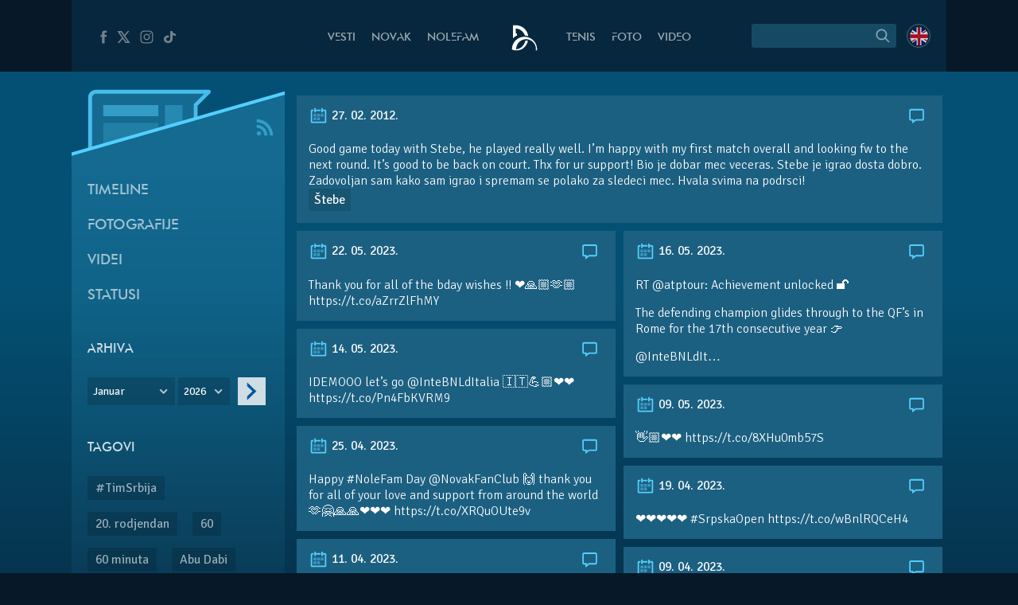

--- FILE ---
content_type: text/html; charset=UTF-8
request_url: https://novakdjokovic.com/tl/good-game-today-with-stebe-he-played-really-well-im-happy-with/
body_size: 16185
content:
<!DOCTYPE html>
<html lang="sr-RS">
<head>
	<meta charset="UTF-8" />
	<meta http-equiv="X-UA-Compatible" content="IE=edge">
	<meta name="viewport" content="width=device-width" />
	<link rel="profile" href="http://gmpg.org/xfn/11" />
	<link rel="pingback" href="https://novakdjokovic.com/xmlrpc.php" />
	<link rel="shortcut icon" type="image/x-icon" href="https://novakdjokovic.com/wp-content/themes/novak2/favicon.ico">

	<!-- Global site tag (gtag.js) - Google Analytics -->
	<script async src="https://www.googletagmanager.com/gtag/js?id=G-Y6GTG6WT3Z"></script>
	<script>
	  window.dataLayer = window.dataLayer || [];
	  function gtag(){dataLayer.push(arguments);}
	  gtag('js', new Date());

	  gtag('config', 'G-Y6GTG6WT3Z');
	</script>
	<style type="text/css">
		body{
			overflow-x: hidden;
		}
		img#key-visual{
			position: absolute;
			left: 50%;
			right: 0;
			margin-left: -960px;
			z-index: -1;
			top: 0;
			width: 1920px;
			display: block;
			max-width: none;
			pointer-events: none;
		}

		body{
			background-image: none !important;
		}

	</style>
	<title>Good game today with Stebe, he played really well. I&#8217;m happy with &#8211; Novak Đoković</title>
<meta name='robots' content='max-image-preview:large' />
	<style>img:is([sizes="auto" i], [sizes^="auto," i]) { contain-intrinsic-size: 3000px 1500px }</style>
	<link rel="alternate" hreflang="en-us" href="https://novakdjokovic.com/en/tl/good-game-today-with-stebe-he-played-really-well-im-happy-with-2/" />
<link rel="alternate" hreflang="sr-rs" href="https://novakdjokovic.com/tl/good-game-today-with-stebe-he-played-really-well-im-happy-with/" />
<link rel="alternate" hreflang="x-default" href="https://novakdjokovic.com/tl/good-game-today-with-stebe-he-played-really-well-im-happy-with/" />
<meta property="fb:app_id" content="174187089365293" />
<meta property="og:site_name" content="Novak Đoković" />
<meta property="og:type" content="article" />
<meta property="og:title" content="Good game today with Stebe, he played really well. I&#8217;m happy with | Novak Đoković"/>
<meta property="og:url" content="https://novakdjokovic.com/tl/good-game-today-with-stebe-he-played-really-well-im-happy-with/"/>
<meta property="og:image" content="https://novakdjokovic.com/wp-content/themes/novak2/assets/images/novak-fb-share.png"/>
<meta property="og:description" content="Good game today with Stebe, he played really well. I&#039;m happy with my first match overall  and looking fw to the next round. It&#039;s good to be back on court. Thx for ur support! Bio je dobar mec veceras. Stebe je igrao d..." />
<link rel="alternate" type="application/rss+xml" title="Novak Đoković &raquo; довод" href="https://novakdjokovic.com/feed/" />
<link rel="alternate" type="application/rss+xml" title="Novak Đoković &raquo; довод коментара" href="https://novakdjokovic.com/comments/feed/" />
<link rel='stylesheet' id='wp-block-library-css' href='https://novakdjokovic.com/wp-includes/css/dist/block-library/style.min.css?ver=6.7.1' type='text/css' media='all' />
<style id='classic-theme-styles-inline-css' type='text/css'>
/*! This file is auto-generated */
.wp-block-button__link{color:#fff;background-color:#32373c;border-radius:9999px;box-shadow:none;text-decoration:none;padding:calc(.667em + 2px) calc(1.333em + 2px);font-size:1.125em}.wp-block-file__button{background:#32373c;color:#fff;text-decoration:none}
</style>
<style id='global-styles-inline-css' type='text/css'>
:root{--wp--preset--aspect-ratio--square: 1;--wp--preset--aspect-ratio--4-3: 4/3;--wp--preset--aspect-ratio--3-4: 3/4;--wp--preset--aspect-ratio--3-2: 3/2;--wp--preset--aspect-ratio--2-3: 2/3;--wp--preset--aspect-ratio--16-9: 16/9;--wp--preset--aspect-ratio--9-16: 9/16;--wp--preset--color--black: #000000;--wp--preset--color--cyan-bluish-gray: #abb8c3;--wp--preset--color--white: #ffffff;--wp--preset--color--pale-pink: #f78da7;--wp--preset--color--vivid-red: #cf2e2e;--wp--preset--color--luminous-vivid-orange: #ff6900;--wp--preset--color--luminous-vivid-amber: #fcb900;--wp--preset--color--light-green-cyan: #7bdcb5;--wp--preset--color--vivid-green-cyan: #00d084;--wp--preset--color--pale-cyan-blue: #8ed1fc;--wp--preset--color--vivid-cyan-blue: #0693e3;--wp--preset--color--vivid-purple: #9b51e0;--wp--preset--gradient--vivid-cyan-blue-to-vivid-purple: linear-gradient(135deg,rgba(6,147,227,1) 0%,rgb(155,81,224) 100%);--wp--preset--gradient--light-green-cyan-to-vivid-green-cyan: linear-gradient(135deg,rgb(122,220,180) 0%,rgb(0,208,130) 100%);--wp--preset--gradient--luminous-vivid-amber-to-luminous-vivid-orange: linear-gradient(135deg,rgba(252,185,0,1) 0%,rgba(255,105,0,1) 100%);--wp--preset--gradient--luminous-vivid-orange-to-vivid-red: linear-gradient(135deg,rgba(255,105,0,1) 0%,rgb(207,46,46) 100%);--wp--preset--gradient--very-light-gray-to-cyan-bluish-gray: linear-gradient(135deg,rgb(238,238,238) 0%,rgb(169,184,195) 100%);--wp--preset--gradient--cool-to-warm-spectrum: linear-gradient(135deg,rgb(74,234,220) 0%,rgb(151,120,209) 20%,rgb(207,42,186) 40%,rgb(238,44,130) 60%,rgb(251,105,98) 80%,rgb(254,248,76) 100%);--wp--preset--gradient--blush-light-purple: linear-gradient(135deg,rgb(255,206,236) 0%,rgb(152,150,240) 100%);--wp--preset--gradient--blush-bordeaux: linear-gradient(135deg,rgb(254,205,165) 0%,rgb(254,45,45) 50%,rgb(107,0,62) 100%);--wp--preset--gradient--luminous-dusk: linear-gradient(135deg,rgb(255,203,112) 0%,rgb(199,81,192) 50%,rgb(65,88,208) 100%);--wp--preset--gradient--pale-ocean: linear-gradient(135deg,rgb(255,245,203) 0%,rgb(182,227,212) 50%,rgb(51,167,181) 100%);--wp--preset--gradient--electric-grass: linear-gradient(135deg,rgb(202,248,128) 0%,rgb(113,206,126) 100%);--wp--preset--gradient--midnight: linear-gradient(135deg,rgb(2,3,129) 0%,rgb(40,116,252) 100%);--wp--preset--font-size--small: 13px;--wp--preset--font-size--medium: 20px;--wp--preset--font-size--large: 36px;--wp--preset--font-size--x-large: 42px;--wp--preset--spacing--20: 0.44rem;--wp--preset--spacing--30: 0.67rem;--wp--preset--spacing--40: 1rem;--wp--preset--spacing--50: 1.5rem;--wp--preset--spacing--60: 2.25rem;--wp--preset--spacing--70: 3.38rem;--wp--preset--spacing--80: 5.06rem;--wp--preset--shadow--natural: 6px 6px 9px rgba(0, 0, 0, 0.2);--wp--preset--shadow--deep: 12px 12px 50px rgba(0, 0, 0, 0.4);--wp--preset--shadow--sharp: 6px 6px 0px rgba(0, 0, 0, 0.2);--wp--preset--shadow--outlined: 6px 6px 0px -3px rgba(255, 255, 255, 1), 6px 6px rgba(0, 0, 0, 1);--wp--preset--shadow--crisp: 6px 6px 0px rgba(0, 0, 0, 1);}:where(.is-layout-flex){gap: 0.5em;}:where(.is-layout-grid){gap: 0.5em;}body .is-layout-flex{display: flex;}.is-layout-flex{flex-wrap: wrap;align-items: center;}.is-layout-flex > :is(*, div){margin: 0;}body .is-layout-grid{display: grid;}.is-layout-grid > :is(*, div){margin: 0;}:where(.wp-block-columns.is-layout-flex){gap: 2em;}:where(.wp-block-columns.is-layout-grid){gap: 2em;}:where(.wp-block-post-template.is-layout-flex){gap: 1.25em;}:where(.wp-block-post-template.is-layout-grid){gap: 1.25em;}.has-black-color{color: var(--wp--preset--color--black) !important;}.has-cyan-bluish-gray-color{color: var(--wp--preset--color--cyan-bluish-gray) !important;}.has-white-color{color: var(--wp--preset--color--white) !important;}.has-pale-pink-color{color: var(--wp--preset--color--pale-pink) !important;}.has-vivid-red-color{color: var(--wp--preset--color--vivid-red) !important;}.has-luminous-vivid-orange-color{color: var(--wp--preset--color--luminous-vivid-orange) !important;}.has-luminous-vivid-amber-color{color: var(--wp--preset--color--luminous-vivid-amber) !important;}.has-light-green-cyan-color{color: var(--wp--preset--color--light-green-cyan) !important;}.has-vivid-green-cyan-color{color: var(--wp--preset--color--vivid-green-cyan) !important;}.has-pale-cyan-blue-color{color: var(--wp--preset--color--pale-cyan-blue) !important;}.has-vivid-cyan-blue-color{color: var(--wp--preset--color--vivid-cyan-blue) !important;}.has-vivid-purple-color{color: var(--wp--preset--color--vivid-purple) !important;}.has-black-background-color{background-color: var(--wp--preset--color--black) !important;}.has-cyan-bluish-gray-background-color{background-color: var(--wp--preset--color--cyan-bluish-gray) !important;}.has-white-background-color{background-color: var(--wp--preset--color--white) !important;}.has-pale-pink-background-color{background-color: var(--wp--preset--color--pale-pink) !important;}.has-vivid-red-background-color{background-color: var(--wp--preset--color--vivid-red) !important;}.has-luminous-vivid-orange-background-color{background-color: var(--wp--preset--color--luminous-vivid-orange) !important;}.has-luminous-vivid-amber-background-color{background-color: var(--wp--preset--color--luminous-vivid-amber) !important;}.has-light-green-cyan-background-color{background-color: var(--wp--preset--color--light-green-cyan) !important;}.has-vivid-green-cyan-background-color{background-color: var(--wp--preset--color--vivid-green-cyan) !important;}.has-pale-cyan-blue-background-color{background-color: var(--wp--preset--color--pale-cyan-blue) !important;}.has-vivid-cyan-blue-background-color{background-color: var(--wp--preset--color--vivid-cyan-blue) !important;}.has-vivid-purple-background-color{background-color: var(--wp--preset--color--vivid-purple) !important;}.has-black-border-color{border-color: var(--wp--preset--color--black) !important;}.has-cyan-bluish-gray-border-color{border-color: var(--wp--preset--color--cyan-bluish-gray) !important;}.has-white-border-color{border-color: var(--wp--preset--color--white) !important;}.has-pale-pink-border-color{border-color: var(--wp--preset--color--pale-pink) !important;}.has-vivid-red-border-color{border-color: var(--wp--preset--color--vivid-red) !important;}.has-luminous-vivid-orange-border-color{border-color: var(--wp--preset--color--luminous-vivid-orange) !important;}.has-luminous-vivid-amber-border-color{border-color: var(--wp--preset--color--luminous-vivid-amber) !important;}.has-light-green-cyan-border-color{border-color: var(--wp--preset--color--light-green-cyan) !important;}.has-vivid-green-cyan-border-color{border-color: var(--wp--preset--color--vivid-green-cyan) !important;}.has-pale-cyan-blue-border-color{border-color: var(--wp--preset--color--pale-cyan-blue) !important;}.has-vivid-cyan-blue-border-color{border-color: var(--wp--preset--color--vivid-cyan-blue) !important;}.has-vivid-purple-border-color{border-color: var(--wp--preset--color--vivid-purple) !important;}.has-vivid-cyan-blue-to-vivid-purple-gradient-background{background: var(--wp--preset--gradient--vivid-cyan-blue-to-vivid-purple) !important;}.has-light-green-cyan-to-vivid-green-cyan-gradient-background{background: var(--wp--preset--gradient--light-green-cyan-to-vivid-green-cyan) !important;}.has-luminous-vivid-amber-to-luminous-vivid-orange-gradient-background{background: var(--wp--preset--gradient--luminous-vivid-amber-to-luminous-vivid-orange) !important;}.has-luminous-vivid-orange-to-vivid-red-gradient-background{background: var(--wp--preset--gradient--luminous-vivid-orange-to-vivid-red) !important;}.has-very-light-gray-to-cyan-bluish-gray-gradient-background{background: var(--wp--preset--gradient--very-light-gray-to-cyan-bluish-gray) !important;}.has-cool-to-warm-spectrum-gradient-background{background: var(--wp--preset--gradient--cool-to-warm-spectrum) !important;}.has-blush-light-purple-gradient-background{background: var(--wp--preset--gradient--blush-light-purple) !important;}.has-blush-bordeaux-gradient-background{background: var(--wp--preset--gradient--blush-bordeaux) !important;}.has-luminous-dusk-gradient-background{background: var(--wp--preset--gradient--luminous-dusk) !important;}.has-pale-ocean-gradient-background{background: var(--wp--preset--gradient--pale-ocean) !important;}.has-electric-grass-gradient-background{background: var(--wp--preset--gradient--electric-grass) !important;}.has-midnight-gradient-background{background: var(--wp--preset--gradient--midnight) !important;}.has-small-font-size{font-size: var(--wp--preset--font-size--small) !important;}.has-medium-font-size{font-size: var(--wp--preset--font-size--medium) !important;}.has-large-font-size{font-size: var(--wp--preset--font-size--large) !important;}.has-x-large-font-size{font-size: var(--wp--preset--font-size--x-large) !important;}
:where(.wp-block-post-template.is-layout-flex){gap: 1.25em;}:where(.wp-block-post-template.is-layout-grid){gap: 1.25em;}
:where(.wp-block-columns.is-layout-flex){gap: 2em;}:where(.wp-block-columns.is-layout-grid){gap: 2em;}
:root :where(.wp-block-pullquote){font-size: 1.5em;line-height: 1.6;}
</style>
<link rel='stylesheet' id='wpml-blocks-css' href='https://novakdjokovic.com/wp-content/plugins/sitepress-multilingual-cms/dist/css/blocks/styles.css?ver=4.6.15' type='text/css' media='all' />
<link rel='stylesheet' id='wpml-legacy-dropdown-0-css' href='https://novakdjokovic.com/wp-content/plugins/sitepress-multilingual-cms/templates/language-switchers/legacy-dropdown/style.min.css?ver=1' type='text/css' media='all' />
<style id='wpml-legacy-dropdown-0-inline-css' type='text/css'>
.wpml-ls-sidebars-sidebar-1, .wpml-ls-sidebars-sidebar-1 .wpml-ls-sub-menu, .wpml-ls-sidebars-sidebar-1 a {border-color:#cdcdcd;}.wpml-ls-sidebars-sidebar-1 a, .wpml-ls-sidebars-sidebar-1 .wpml-ls-sub-menu a, .wpml-ls-sidebars-sidebar-1 .wpml-ls-sub-menu a:link, .wpml-ls-sidebars-sidebar-1 li:not(.wpml-ls-current-language) .wpml-ls-link, .wpml-ls-sidebars-sidebar-1 li:not(.wpml-ls-current-language) .wpml-ls-link:link {color:#444444;background-color:#ffffff;}.wpml-ls-sidebars-sidebar-1 a, .wpml-ls-sidebars-sidebar-1 .wpml-ls-sub-menu a:hover,.wpml-ls-sidebars-sidebar-1 .wpml-ls-sub-menu a:focus, .wpml-ls-sidebars-sidebar-1 .wpml-ls-sub-menu a:link:hover, .wpml-ls-sidebars-sidebar-1 .wpml-ls-sub-menu a:link:focus {color:#000000;background-color:#eeeeee;}.wpml-ls-sidebars-sidebar-1 .wpml-ls-current-language > a {color:#444444;background-color:#ffffff;}.wpml-ls-sidebars-sidebar-1 .wpml-ls-current-language:hover>a, .wpml-ls-sidebars-sidebar-1 .wpml-ls-current-language>a:focus {color:#000000;background-color:#eeeeee;}
.wpml-ls-statics-shortcode_actions, .wpml-ls-statics-shortcode_actions .wpml-ls-sub-menu, .wpml-ls-statics-shortcode_actions a {border-color:#cdcdcd;}.wpml-ls-statics-shortcode_actions a, .wpml-ls-statics-shortcode_actions .wpml-ls-sub-menu a, .wpml-ls-statics-shortcode_actions .wpml-ls-sub-menu a:link, .wpml-ls-statics-shortcode_actions li:not(.wpml-ls-current-language) .wpml-ls-link, .wpml-ls-statics-shortcode_actions li:not(.wpml-ls-current-language) .wpml-ls-link:link {color:#444444;background-color:#ffffff;}.wpml-ls-statics-shortcode_actions a, .wpml-ls-statics-shortcode_actions .wpml-ls-sub-menu a:hover,.wpml-ls-statics-shortcode_actions .wpml-ls-sub-menu a:focus, .wpml-ls-statics-shortcode_actions .wpml-ls-sub-menu a:link:hover, .wpml-ls-statics-shortcode_actions .wpml-ls-sub-menu a:link:focus {color:#000000;background-color:#eeeeee;}.wpml-ls-statics-shortcode_actions .wpml-ls-current-language > a {color:#444444;background-color:#ffffff;}.wpml-ls-statics-shortcode_actions .wpml-ls-current-language:hover>a, .wpml-ls-statics-shortcode_actions .wpml-ls-current-language>a:focus {color:#000000;background-color:#eeeeee;}
</style>
<link rel='stylesheet' id='novak-main-css' href='https://novakdjokovic.com/wp-content/themes/novak2/assets/css/main.css?ver=1.0' type='text/css' media='all' />
<link rel='stylesheet' id='owl.carousel.css-css' href='https://novakdjokovic.com/wp-content/themes/novak2/assets/js/libs/owl-carousel/assets/owl.carousel.css?ver=2.0.0' type='text/css' media='all' />
<script type="text/javascript" src="https://novakdjokovic.com/wp-content/plugins/sitepress-multilingual-cms/templates/language-switchers/legacy-dropdown/script.min.js" id="wpml-legacy-dropdown-0-js"></script>
<script type="text/javascript" src="https://novakdjokovic.com/wp-includes/js/jquery/jquery.min.js" id="jquery-core-js"></script>
<script type="text/javascript" src="https://novakdjokovic.com/wp-includes/js/jquery/jquery-migrate.min.js" id="jquery-migrate-js"></script>
<script type="text/javascript" id="main-js-extra">
/* <![CDATA[ */
var Novak = {"ajaxurl":"https:\/\/novakdjokovic.com\/wp-admin\/admin-ajax.php"};
/* ]]> */
</script>
<script type="text/javascript" src="https://novakdjokovic.com/wp-content/themes/novak2/assets/js/main.js" id="main-js"></script>
<script type="text/javascript" src="https://novakdjokovic.com/wp-includes/js/jquery/ui/core.min.js" id="jquery-ui-core-js"></script>
<script type="text/javascript" src="https://novakdjokovic.com/wp-content/themes/novak2/assets/js/libs/nice-select/js/jquery.nice-select.min.js" id="jquery.nice-select-js"></script>
<script type="text/javascript" src="https://novakdjokovic.com/wp-content/themes/novak2/assets/js/libs/owl-carousel/owl.carousel.min.js" id="owl.carousel-js"></script>
<link rel="https://api.w.org/" href="https://novakdjokovic.com/wp-json/" /><link rel="EditURI" type="application/rsd+xml" title="RSD" href="https://novakdjokovic.com/xmlrpc.php?rsd" />

<link rel="canonical" href="https://novakdjokovic.com/tl/good-game-today-with-stebe-he-played-really-well-im-happy-with/" />
<link rel='shortlink' href='https://novakdjokovic.com/?p=21887' />
<style type="text/css">.recentcomments a{display:inline !important;padding:0 !important;margin:0 !important;}</style></head>
<body class="timeline-template-default single single-timeline postid-21887 timeline-page lang-sr">

<!--[if lt IE 11]><p class=chromeframe>Your browser is <em>ancient!</em> <a href="http://browsehappy.com/">Upgrade to a different browser</a> or <a href="https://www.google.com/chrome/browser/">install Google Chrome Frame</a> to experience this site.</p><![endif]-->


<div id="fb-root"></div>
<script>(function(d, s, id) {
		var js, fjs = d.getElementsByTagName(s)[0];
		if (d.getElementById(id)) return;
		js = d.createElement(s); js.id = id;
		js.src = "//connect.facebook.net/en_US/all.js#xfbml=1&appId=174187089365293";
		fjs.parentNode.insertBefore(js, fjs);
	}(document, 'script', 'facebook-jssdk'));</script>

<div id="mega-wrapper">

	<div id="wrapper">


		<header id="header">

			<div id="header__inner" class="container">

				<div id="header__inner--left">

					<div id="header-social">
						<a href="https://www.facebook.com/djokovicofficial" target="_blank" rel="nofollow">
							<i class="n-icon n-icon-facebook">
	<svg xmlns="http://www.w3.org/2000/svg" xml:space="preserve" version="1.1" style="shape-rendering:geometricPrecision; text-rendering:geometricPrecision; image-rendering:optimizeQuality; fill-rule:evenodd; clip-rule:evenodd"
viewBox="0 0 500 500"
 xmlns:xlink="http://www.w3.org/1999/xlink">
 <g id="Layer_x0020_1">
  <path class="fil0" d="M157 185l40 0 0 -38c0,-17 1,-44 13,-60 13,-17 31,-29 61,-29 50,0 72,7 72,7l-10 59c0,0 -17,-5 -32,-5 -16,0 -30,6 -30,21l0 45 64 0 -5 57 -59 0 0 200 -74 0 0 -200 -40 0 0 -57z"/>
 </g>
</svg></i>						</a>
						<a href="https://x.com/DjokerNole" target="_blank" rel="nofollow">
							<i class="n-icon n-icon-twitter">
	<svg xmlns="http://www.w3.org/2000/svg" xml:space="preserve" width="50px" height="50px" version="1.1" style="shape-rendering:geometricPrecision; text-rendering:geometricPrecision; image-rendering:optimizeQuality; fill-rule:evenodd; clip-rule:evenodd"
viewBox="0 0 50 50"
 xmlns:xlink="http://www.w3.org/1999/xlink">
 <g id="Layer_x0020_1">
  <metadata id="CorelCorpID_0Corel-Layer"/>
  <path class="fil0" d="M5.79 7.27l13.98 19.98 -13.25 15.48 5.2 0 10.37 -12.16 8.51 12.16 13.61 0 -14.62 -20.93 12.4 -14.53 -5.13 0 -9.59 11.2 -7.83 -11.2 -13.65 0zm7.56 3.94l4.04 0 19.26 27.58 -4 0 -19.3 -27.58z"/>
 </g>
</svg>
</i>
						</a>
						<a href="https://www.instagram.com/djokernole/" target="_blank" rel="nofollow">
							<i class="n-icon n-icon-instagram">
	<svg xmlns="http://www.w3.org/2000/svg" xml:space="preserve" version="1.1" style="shape-rendering:geometricPrecision; text-rendering:geometricPrecision; image-rendering:optimizeQuality; fill-rule:evenodd; clip-rule:evenodd"
viewBox="0 0 500 500"
 xmlns:xlink="http://www.w3.org/1999/xlink">
 <g id="Layer_x0020_1">
  <metadata id="CorelCorpID_0Corel-Layer"/>
  <path class="fil0" d="M337 439l-174 0c-56,0 -102,-46 -102,-102l0 -174c0,-56 46,-102 102,-102l174 0c56,0 102,46 102,102l0 174c0,56 -46,102 -102,102zm35 -290c0,-12 -9,-21 -21,-21 -12,0 -22,9 -22,21 0,12 10,22 22,22 12,0 21,-10 21,-22zm-122 196c-52,0 -95,-43 -95,-95 0,-52 43,-95 95,-95 52,0 95,43 95,95 0,52 -43,95 -95,95zm0 -158c-35,0 -63,28 -63,63 0,35 28,63 63,63 35,0 63,-28 63,-63 0,-35 -28,-63 -63,-63zm-87 -95c-39,0 -71,32 -71,71l0 174c0,39 32,71 71,71l174 0c39,0 71,-32 71,-71l0 -174c0,-39 -32,-71 -71,-71l-174 0z"/>
 </g>
</svg>
</i>						</a>
						<a href="https://www.tiktok.com/@djokernole" target="_blank" rel="nofollow">
							<i class="n-icon n-icon-tiktok">
	<svg xmlns="http://www.w3.org/2000/svg" xml:space="preserve" version="1.1" style="shape-rendering:geometricPrecision; text-rendering:geometricPrecision; image-rendering:optimizeQuality; fill-rule:evenodd; clip-rule:evenodd"
viewBox="0 0 500 500"
 xmlns:xlink="http://www.w3.org/1999/xlink">
 <g id="Layer_x0020_1">
  <metadata id="CorelCorpID_0Corel-Layer"/>
  <path class="fil0" d="M377.11 141.41c-22.39,-12.73 -38.55,-33.1 -43.6,-56.85 -1.09,-5.13 -1.68,-10.41 -1.68,-15.81l-71.47 0 -0.11 249.76c-1.21,27.97 -27.6,50.42 -59.96,50.42 -10.06,0 -19.53,-2.19 -27.87,-6.02 -19.12,-8.77 -32.21,-26.25 -32.21,-46.37 0,-28.89 26.95,-52.39 60.08,-52.39 6.18,0 12.11,0.89 17.72,2.43l0 -48.87 0 -14.76c-5.8,-0.69 -11.7,-1.12 -17.72,-1.12 -72.54,0 -131.54,51.46 -131.54,114.71 0,38.81 22.23,73.16 56.15,93.93 21.37,13.07 47.36,20.78 75.39,20.78 72.53,0 131.54,-51.45 131.54,-114.71l0 -126.65c28.03,17.54 62.37,27.88 99.42,27.88l0 -48.43 0 -13.89c-19.96,0 -38.55,-5.17 -54.14,-14.04z"/>
 </g>
</svg>
</i>
						</a>
					</div> <!-- #header-social -->

				</div> <!-- #header__inner--left -->

				<div id="header__inner--right">

					<div id="header-search">
								<form method="get" id="searchForm" action="https://novakdjokovic.com/">
		<fieldset>
		<div class="input">
			<input type="text" class="field" name="s" id="s" value="" />
		</div>

		<label id="submitLabel">
			<i class="n-icon n-icon-search">
	<svg xmlns="http://www.w3.org/2000/svg" xml:space="preserve" version="1.1" style="shape-rendering:geometricPrecision; text-rendering:geometricPrecision; image-rendering:optimizeQuality; fill-rule:evenodd; clip-rule:evenodd"
viewBox="0 0 200 200"
 xmlns:xlink="http://www.w3.org/1999/xlink">
 <g id="Layer_x0020_1">
  <metadata id="CorelCorpID_0Corel-Layer"/>
  <path class="fil0" d="M65 114c-7,-7 -10,-15 -10,-25 0,-9 3,-18 10,-24 7,-7 15,-10 24,-10 10,0 18,3 25,10 6,6 10,15 10,24 0,10 -4,18 -10,25 -7,6 -15,10 -25,10 -9,0 -17,-4 -24,-10zm92 35l-31 -31c6,-8 10,-18 10,-29 0,-12 -5,-24 -14,-32 -9,-9 -20,-14 -33,-14 -12,0 -23,5 -32,14 -9,8 -14,20 -14,32 0,13 5,24 14,33 9,9 20,13 32,13 11,0 21,-3 29,-9l31 31 8 -8z"/>
 </g>
</svg>
</i>			<input type="submit" class="submit" name="submit" id="searchSubmit" value="Search" />
		</label>
		</fieldset>
	</form>					</div>

					<div id="header-lang">
						<a href="https://novakdjokovic.com/en/tl/good-game-today-with-stebe-he-played-really-well-im-happy-with-2/"
					onclick="document.cookie='preferred_language=en;path=/;domain=novakdjokovic.com;max-age=31536000;secure;samesite=strict'"
					id="lang-lnk" class="lang-en"><span class="icl_lang_sel_current icl_lang_sel_native">English</span></a>					</div> <!-- header-lang -->


				</div> <!-- #header__inner--right -->


				<div id="header__inner--center">

					<ul id="header-menu" class="menu">
						<li class="menu-item-news">
							<a href="https://novakdjokovic.com/n/vesti/">
								Vesti							</a>
						</li>
						<li class="menu-item-novak">
							<a href="https://novakdjokovic.com/novak/">
								Novak							</a>
						</li>
						<li class="menu-item-nolefam">
							<a href="https://novakdjokovic.com/nolefam/">
								NoleFam							</a>
						</li>

						<li class="menu-logo">
							<a href="https://novakdjokovic.com/">
								
<svg xmlns="http://www.w3.org/2000/svg" xml:space="preserve" width="35px" height="35px" version="1.1" style="shape-rendering:geometricPrecision; text-rendering:geometricPrecision; image-rendering:optimizeQuality; fill-rule:evenodd; clip-rule:evenodd"
viewBox="0 0 350 350"
 xmlns:xlink="http://www.w3.org/1999/xlink">
 <g id="Layer_x0020_1">
  <metadata id="CorelCorpID_0Corel-Layer"/>
  <path class="fil0" d="M211 166c-84,-20 -167,31 -189,114l0 0 0 0c0,1 0,2 -1,4 -1,4 -2,9 -2,13 -3,20 -3,25 11,30 7,3 17,6 36,6 19,0 57,-2 87,-22 33,-21 57,-62 66,-98 -10,-3 -22,-3 -34,-1 -10,57 -57,101 -114,108 -1,-3 -1,-10 1,-24 0,-2 1,-5 1,-7 16,-67 83,-109 150,-93 62,15 103,74 95,136l14 0c7,-77 -44,-148 -121,-166zm-145 -46l14 0 0 26c-18,8 -35,19 -48,34l-2 0c0,-54 0,-108 0,-162 25,0 48,-3 72,3 63,15 112,68 120,133 -14,-5 -28,-7 -42,-7 -4,-12 -10,-24 -17,-34 -19,-28 -49,-48 -84,-54 -4,-1 -9,-2 -13,-2l0 63z"/>
 </g>
</svg>
							</a>
						</li>

						<li class="menu-item-tour">
							<a href="https://novakdjokovic.com/tenis/">
								Tenis							</a>
						</li>
						<li class="menu-item-photo">
							<a href="https://novakdjokovic.com/foto/">
								Foto															</a>
						</li>
						<li class="menu-item-video">
							<a href="https://novakdjokovic.com/video-pregled/">
								Video							</a>
						</li>
					</ul>

				</div>

			</div> <!-- #header__inner -->

		</header>

		<main id="main">

<div class="container">

	<div class="grid-row">

		<div class="grid-col-3">

			<div id="timeline-sidebar" class="sidebar">

				<div class="sidebar-top">
	
	<svg xmlns="http://www.w3.org/2000/svg" xml:space="preserve" width="270px" height="120px" version="1.1" style="shape-rendering:geometricPrecision; text-rendering:geometricPrecision; image-rendering:optimizeQuality; fill-rule:evenodd; clip-rule:evenodd"
viewBox="0 0 2700 1200"
 xmlns:xlink="http://www.w3.org/1999/xlink">
 <defs>
  <style type="text/css">
   <![CDATA[
    .sibdebar-fil1 {fill:#54CFFF}
    .sibdebar-fil0 {fill:#54CFFF;fill-opacity:0.200000}
    .sibdebar-fil2 {fill:#54CFFF;fill-rule:nonzero;fill-opacity:0.200000}
    .sibdebar-fil3 {fill:#54CFFF;fill-rule:nonzero;fill-opacity:0.301961}
    .sibdebar-fil4 {fill:#54CFFF;fill-rule:nonzero;fill-opacity:0.501961}
    .sibdebar-fil5 {fill:#54CFFF;fill-rule:nonzero;fill-opacity:0.850980}
   ]]>
  </style>
 </defs>
 <g id="Layer_x0020_1">
  <metadata id="CorelCorpID_0Corel-Layer"/>
  <g id="_2166893079136">
   <polygon class="sibdebar-fil0" points="-1,945 2701,170 2701,1200 -1,1200 "/>
   <polygon class="sibdebar-fil1" points="-1,924 2701,149 2701,191 -1,966 "/>
   <path class="sibdebar-fil2" d="M1679 179l-1370 0c-10,0 -20,3 -27,8 -11,7 -19,18 -21,31 -1,3 -1,7 -1,10l0 642 1287 -369 0 -190 132 -132z"/>
   <polygon class="sibdebar-fil3" points="1182,322 1182,605 1405,541 1405,322 "/>
   <polygon class="sibdebar-fil2" points="401,549 401,829 1099,629 1099,549 "/>
   <polygon class="sibdebar-fil4" points="401,322 401,465 1099,465 1099,322 "/>
   <path class="sibdebar-fil5" d="M1596 487l0 -156 161 -160c4,-4 7,-10 7,-17 0,-14 -11,-25 -25,-25 -477,0 -953,0 -1430,0 -54,0 -99,44 -99,99l0 656 50 -14 0 -642 0 0c0,-27 22,-49 49,-49 457,0 914,0 1370,0l-132 132 0 23 0 167 49 -14z"/>
  </g>
 </g>
</svg>


		<a href="https://novakdjokovic.com/feed/?post_type=timeline" class="sidebar-rss" target="_blank">
		<i class="n-icon n-icon-rss">
	<svg xmlns="http://www.w3.org/2000/svg" xml:space="preserve" version="1.1" style="shape-rendering:geometricPrecision; text-rendering:geometricPrecision; image-rendering:optimizeQuality; fill-rule:evenodd; clip-rule:evenodd"
viewBox="0 0 350 350"
 xmlns:xlink="http://www.w3.org/1999/xlink">
 <g id="Layer_x0020_1">
  <metadata id="CorelCorpID_0Corel-Layer"/>
  <path class="fil0" d="M248 294l46 0c0,-131 -107,-238 -238,-238l0 46c106,0 192,86 192,192zm-160 0c17,0 32,-14 32,-32 0,-17 -15,-31 -32,-31 -18,0 -32,14 -32,31 0,18 14,32 32,32zm79 0l0 0 46 0c0,-87 -70,-157 -157,-157l0 45c30,0 58,12 79,33 21,21 32,49 32,79z"/>
 </g>
</svg>
</i>	</a>
</div>


<div class="sidebar__inner">


	<ul id="menu-timeline-sr" class="timeline-submenu menu"><li id="menu-item-16285" class="subnav-allposts menu-item menu-item-type-post_type menu-item-object-page menu-item-16285"><span><a href="https://novakdjokovic.com/nole-uzivo/">Timeline</a></span></li>
<li id="menu-item-16282" class="subnav-photos menu-item menu-item-type-taxonomy menu-item-object-timeline_statuses menu-item-16282"><span><a href="https://novakdjokovic.com/tlf/fotografije-tl/">Fotografije</a></span></li>
<li id="menu-item-16284" class="subnav-video menu-item menu-item-type-taxonomy menu-item-object-timeline_statuses menu-item-16284"><span><a href="https://novakdjokovic.com/tlf/videi-tl/">Videi</a></span></li>
<li id="menu-item-22150" class="subnav-statuses menu-item menu-item-type-taxonomy menu-item-object-timeline_statuses current-timeline-ancestor current-menu-parent current-timeline-parent menu-item-22150"><span><a href="https://novakdjokovic.com/tlf/statusi-tl/">Statusi</a></span></li>
</ul>

	<div class="widget">

		
		<h6 class="widget-title">
			ARHIVA		</h6>

		<form id="formdate" action="">
			<fieldset>
				<div class="time-drop  drops">
					<div class="t-drops">
						<span class="select-wrap  pick-month">
							<select id="monthnum" class="select-monthnum  drop">
																	<option value="1" selected>Januar</option>
																	<option value="2">Februar</option>
																	<option value="3">Mart</option>
																	<option value="4">April</option>
																	<option value="5">Maj</option>
																	<option value="6">Jun</option>
																	<option value="7">Jul </option>
																	<option value="8">Avgust</option>
																	<option value="9">Septembar</option>
																	<option value="10">Oktobar</option>
																	<option value="11">Novembar</option>
																	<option value="12">Decembar</option>
															</select>
						</span>

						<span class="select-wrap  pick-year">
							<select id="year" class="select-year  drop">
																	<option value="2026" selected>2026</option>
																	<option value="2025">2025</option>
																	<option value="2024">2024</option>
																	<option value="2023">2023</option>
																	<option value="2022">2022</option>
																	<option value="2021">2021</option>
																	<option value="2020">2020</option>
																	<option value="2019">2019</option>
																	<option value="2018">2018</option>
																	<option value="2017">2017</option>
																	<option value="2016">2016</option>
																	<option value="2015">2015</option>
																	<option value="2014">2014</option>
																	<option value="2013">2013</option>
																	<option value="2012">2012</option>
																	<option value="2011">2011</option>
																	<option value="2010">2010</option>
																	<option value="2009">2009</option>
															</select>
						</span>
					</div>
				</div>

				<label class="timeline-archive-submit-label  submit-icon">
					<i class="n-icon n-icon-chevron-right">
	<svg xmlns="http://www.w3.org/2000/svg" xml:space="preserve" version="1.1" style="shape-rendering:geometricPrecision; text-rendering:geometricPrecision; image-rendering:optimizeQuality; fill-rule:evenodd; clip-rule:evenodd"
viewBox="0 0 500 500"
 xmlns:xlink="http://www.w3.org/1999/xlink">
 <g id="Layer_x0020_1">
  <metadata id="CorelCorpID_0Corel-Layer"/>
  <polygon class="fil0" points="367,250 133,25 133,120 268,250 133,380 133,475 "/>
 </g>
</svg>
</i>					<input type="submit" id="submitdate" class="archive-submit" value="submit"  width="40" height="25" border="0" alt="Submit">
				</label>

			</fieldset>
		</form>
	</div> <!-- .widget -->


	<div class="widget">
		<h6 class="widget-title  label">
			Tagovi		</h6>
		<div class="tag-cloud">

			<span class=""><span><a href="https://novakdjokovic.com/tlt/timsrbija/">#TimSrbija</a></span></span>
<span class=""><span><a href="https://novakdjokovic.com/tlt/20-rodjendan/">20. rodjendan</a></span></span>
<span class=""><span><a href="https://novakdjokovic.com/tlt/60/">60</a></span></span>
<span class=""><span><a href="https://novakdjokovic.com/tlt/60-minuta/">60 minuta</a></span></span>
<span class=""><span><a href="https://novakdjokovic.com/tlt/abu-dabi/">Abu Dabi</a></span></span>
<span class=""><span><a href="https://novakdjokovic.com/tlt/abu-dhabi/">Abu Dhabi</a></span></span>
<span class=""><span><a href="https://novakdjokovic.com/tlt/akapulko/">Akapulko</a></span></span>
<span class=""><span><a href="https://novakdjokovic.com/tlt/alex/">Alex</a></span></span>
<span class=""><span><a href="https://novakdjokovic.com/tlt/all-england-lawn-tennis-club/">All England Lawn Tennis Club</a></span></span>
<span class=""><span><a href="https://novakdjokovic.com/tlt/almagro/">Almagro</a></span></span>
		</div> <!-- .tag-cloud -->
	</div> <!-- .widget -->
</div> <!-- .sidebar__inner -->
			</div> <!-- #timeline-sidebar -->

		</div> <!-- .grid-col-3 -->


		<div class="grid-col-9">

			

					
						

<div class="tl-post tl-type-status tl-post-single">

	<div class="tl-post__inner  clearfix">

		<div class="tl-header  clearfix">

			<div class="tl-date">
								<a href="http://www.facebook.com/djokovic.official/posts/338288769557314" target="_blank" rel="nofollow">
													<i class="n-icon n-icon-event">
	<svg version="1.1" id="Layer_1" xmlns="http://www.w3.org/2000/svg" xmlns:xlink="http://www.w3.org/1999/xlink" x="0px" y="0px"
	 width="612px" height="792px" viewBox="0 0 612 792" enable-background="new 0 0 612 792" xml:space="preserve"  preserveAspectRatio="xMidYMid">
<g id="Layer_x0020_1">
	<g id="_737068952">
		<path fill-opacity="0.502" d="M372.445,409.223h87.429v-87.428h-87.429V409.223z M152.125,519.383h87.429v-89.177h-87.429V519.383
			z M262.286,519.383h87.428v-89.177h-87.428V519.383z M152.125,409.223h87.429v-87.428h-87.429V409.223z M262.286,409.223h87.428
			v-87.428h-87.428V409.223z"/>
		<path d="M503.589,188.903h-66.446v-43.714h-43.714v131.143h43.714v-43.714h66.446v330.479H108.412V232.617h43.714v-43.714h-43.714
			c-24.48,0-43.714,19.234-43.714,43.714v330.479c0,24.48,19.234,43.715,43.714,43.715h395.177
			c24.479,0,43.714-19.234,43.714-43.715V232.617C547.303,208.137,528.068,188.903,503.589,188.903z M218.571,232.617h153.874
			v-43.714H218.571v-43.714h-43.714v131.143h43.714V232.617z"/>
	</g>
</g>
</svg>
</i>				27. 02. 2012.									</a>
							</div> <!-- .tl-date -->

			<div class="tl-type">
				<a href="https://novakdjokovic.com/tl/good-game-today-with-stebe-he-played-really-well-im-happy-with/">
					<i class="n-icon n-icon-status">
	<svg version="1.1" id="Layer_1" xmlns="http://www.w3.org/2000/svg" xmlns:xlink="http://www.w3.org/1999/xlink" x="0px" y="0px"
	 width="612px" height="792px" viewBox="0 0 612 792" enable-background="new 0 0 612 792" xml:space="preserve">
<g id="Layer_x0020_1_1_">
	<path d="M124.883,215.369v271.528h90.509v45.254l60.339-45.254h211.189V215.369H124.883z M170.138,622.66v-90.51h-45.254
		c-25.142,0-45.255-20.113-45.255-45.254V215.369c0-25.141,20.113-45.254,45.255-45.254h362.038
		c25.141,0,45.253,20.113,45.253,45.254v271.528c0,25.141-20.112,45.254-45.253,45.254H290.816L170.138,622.66z"/>
</g>
</svg>
</i>				</a>
			</div> <!-- .tl-type -->

		</div> <!-- .tl-header -->

			<div class="tl-post-media">
						</div> <!-- .tl-post__media -->


		<div class="tl-post-content">


			<div class="tl-post-excerpt">
				<p>Good game today with Stebe, he played really well. I&#8217;m happy with my first match overall  and looking fw to the next round. It&#8217;s good to be back on court. Thx for ur support! Bio je dobar mec veceras. Stebe je igrao dosta dobro. Zadovoljan sam kako sam igrao i spremam se polako za sledeci mec. Hvala svima na podrsci!</p>
			</div> <!-- .tl-post-excerpt -->



			<div class="tl-post__footer">

									<span class="tl-tag">
						<a href="https://novakdjokovic.com/tlt/stebe/"  title="Štebe">Štebe</a>					</span>
						
									</div> <!-- .tl-footer -->

	</div> <!-- .tl-content -->


	</div> <!-- .tl-post__inner -->


</div> <!-- .tl-post -->
									


										
						<div id="masonry-grid" class="timeline-posts-grid">
							<div class="masonry-grid-sizer"></div>

							

<div class="tl-post tl-type-status masonry-brick">

	<div class="tl-post__inner  clearfix">

		<div class="tl-header  clearfix">

			<div class="tl-date">
								<a href="http://twitter.com/DjokerNole/statuses/1660649548413382668" target="_blank" rel="nofollow">
													<i class="n-icon n-icon-event">
	<svg version="1.1" id="Layer_1" xmlns="http://www.w3.org/2000/svg" xmlns:xlink="http://www.w3.org/1999/xlink" x="0px" y="0px"
	 width="612px" height="792px" viewBox="0 0 612 792" enable-background="new 0 0 612 792" xml:space="preserve"  preserveAspectRatio="xMidYMid">
<g id="Layer_x0020_1">
	<g id="_737068952">
		<path fill-opacity="0.502" d="M372.445,409.223h87.429v-87.428h-87.429V409.223z M152.125,519.383h87.429v-89.177h-87.429V519.383
			z M262.286,519.383h87.428v-89.177h-87.428V519.383z M152.125,409.223h87.429v-87.428h-87.429V409.223z M262.286,409.223h87.428
			v-87.428h-87.428V409.223z"/>
		<path d="M503.589,188.903h-66.446v-43.714h-43.714v131.143h43.714v-43.714h66.446v330.479H108.412V232.617h43.714v-43.714h-43.714
			c-24.48,0-43.714,19.234-43.714,43.714v330.479c0,24.48,19.234,43.715,43.714,43.715h395.177
			c24.479,0,43.714-19.234,43.714-43.715V232.617C547.303,208.137,528.068,188.903,503.589,188.903z M218.571,232.617h153.874
			v-43.714H218.571v-43.714h-43.714v131.143h43.714V232.617z"/>
	</g>
</g>
</svg>
</i>				22. 05. 2023.									</a>
							</div> <!-- .tl-date -->

			<div class="tl-type">
				<a href="https://novakdjokovic.com/tl/thank-you-for-all-of-the-bday-wishes-%e2%9d%a4%ef%b8%8f%f0%9f%99%8f%f0%9f%8f%bc%f0%9f%ab%b6%f0%9f%8f%bc-https-t-co-azrrzlfhmy/">
					<i class="n-icon n-icon-status">
	<svg version="1.1" id="Layer_1" xmlns="http://www.w3.org/2000/svg" xmlns:xlink="http://www.w3.org/1999/xlink" x="0px" y="0px"
	 width="612px" height="792px" viewBox="0 0 612 792" enable-background="new 0 0 612 792" xml:space="preserve">
<g id="Layer_x0020_1_1_">
	<path d="M124.883,215.369v271.528h90.509v45.254l60.339-45.254h211.189V215.369H124.883z M170.138,622.66v-90.51h-45.254
		c-25.142,0-45.255-20.113-45.255-45.254V215.369c0-25.141,20.113-45.254,45.255-45.254h362.038
		c25.141,0,45.253,20.113,45.253,45.254v271.528c0,25.141-20.112,45.254-45.253,45.254H290.816L170.138,622.66z"/>
</g>
</svg>
</i>				</a>
			</div> <!-- .tl-type -->

		</div> <!-- .tl-header -->

			<div class="tl-post-media">
						</div> <!-- .tl-post__media -->


		<div class="tl-post-content">


			<div class="tl-post-excerpt">
				<p>Thank you for all of the bday wishes !! &#x2764;&#xfe0f;&#x1f64f;&#x1f3fc;&#x1faf6;&#x1f3fc; https://t.co/aZrrZlFhMY</p>
			</div> <!-- .tl-post-excerpt -->



			<div class="tl-post__footer">

				
									</div> <!-- .tl-footer -->

	</div> <!-- .tl-content -->


	</div> <!-- .tl-post__inner -->


</div> <!-- .tl-post -->

<div class="tl-post tl-type-status masonry-brick">

	<div class="tl-post__inner  clearfix">

		<div class="tl-header  clearfix">

			<div class="tl-date">
								<a href="http://twitter.com/DjokerNole/statuses/1658472143062196224" target="_blank" rel="nofollow">
													<i class="n-icon n-icon-event">
	<svg version="1.1" id="Layer_1" xmlns="http://www.w3.org/2000/svg" xmlns:xlink="http://www.w3.org/1999/xlink" x="0px" y="0px"
	 width="612px" height="792px" viewBox="0 0 612 792" enable-background="new 0 0 612 792" xml:space="preserve"  preserveAspectRatio="xMidYMid">
<g id="Layer_x0020_1">
	<g id="_737068952">
		<path fill-opacity="0.502" d="M372.445,409.223h87.429v-87.428h-87.429V409.223z M152.125,519.383h87.429v-89.177h-87.429V519.383
			z M262.286,519.383h87.428v-89.177h-87.428V519.383z M152.125,409.223h87.429v-87.428h-87.429V409.223z M262.286,409.223h87.428
			v-87.428h-87.428V409.223z"/>
		<path d="M503.589,188.903h-66.446v-43.714h-43.714v131.143h43.714v-43.714h66.446v330.479H108.412V232.617h43.714v-43.714h-43.714
			c-24.48,0-43.714,19.234-43.714,43.714v330.479c0,24.48,19.234,43.715,43.714,43.715h395.177
			c24.479,0,43.714-19.234,43.714-43.715V232.617C547.303,208.137,528.068,188.903,503.589,188.903z M218.571,232.617h153.874
			v-43.714H218.571v-43.714h-43.714v131.143h43.714V232.617z"/>
	</g>
</g>
</svg>
</i>				16. 05. 2023.									</a>
							</div> <!-- .tl-date -->

			<div class="tl-type">
				<a href="https://novakdjokovic.com/tl/rt-atptour-achievement-unlocked-%f0%9f%94%93the-defending-champion-glides-through-to-the-qf-s-in-rome-for-the-17th-consecutive-year-%f0%9f%91%89intebnldit/">
					<i class="n-icon n-icon-status">
	<svg version="1.1" id="Layer_1" xmlns="http://www.w3.org/2000/svg" xmlns:xlink="http://www.w3.org/1999/xlink" x="0px" y="0px"
	 width="612px" height="792px" viewBox="0 0 612 792" enable-background="new 0 0 612 792" xml:space="preserve">
<g id="Layer_x0020_1_1_">
	<path d="M124.883,215.369v271.528h90.509v45.254l60.339-45.254h211.189V215.369H124.883z M170.138,622.66v-90.51h-45.254
		c-25.142,0-45.255-20.113-45.255-45.254V215.369c0-25.141,20.113-45.254,45.255-45.254h362.038
		c25.141,0,45.253,20.113,45.253,45.254v271.528c0,25.141-20.112,45.254-45.253,45.254H290.816L170.138,622.66z"/>
</g>
</svg>
</i>				</a>
			</div> <!-- .tl-type -->

		</div> <!-- .tl-header -->

			<div class="tl-post-media">
						</div> <!-- .tl-post__media -->


		<div class="tl-post-content">


			<div class="tl-post-excerpt">
				<p>RT @atptour: Achievement unlocked &#x1f513;</p>
<p>The defending champion glides through to the QF’s in Rome for the 17th consecutive year &#x1f449;</p>
<p>@InteBNLdIt…</p>
			</div> <!-- .tl-post-excerpt -->



			<div class="tl-post__footer">

				
									</div> <!-- .tl-footer -->

	</div> <!-- .tl-content -->


	</div> <!-- .tl-post__inner -->


</div> <!-- .tl-post -->

<div class="tl-post tl-type-status masonry-brick">

	<div class="tl-post__inner  clearfix">

		<div class="tl-header  clearfix">

			<div class="tl-date">
								<a href="http://twitter.com/DjokerNole/statuses/1657790662316548096" target="_blank" rel="nofollow">
													<i class="n-icon n-icon-event">
	<svg version="1.1" id="Layer_1" xmlns="http://www.w3.org/2000/svg" xmlns:xlink="http://www.w3.org/1999/xlink" x="0px" y="0px"
	 width="612px" height="792px" viewBox="0 0 612 792" enable-background="new 0 0 612 792" xml:space="preserve"  preserveAspectRatio="xMidYMid">
<g id="Layer_x0020_1">
	<g id="_737068952">
		<path fill-opacity="0.502" d="M372.445,409.223h87.429v-87.428h-87.429V409.223z M152.125,519.383h87.429v-89.177h-87.429V519.383
			z M262.286,519.383h87.428v-89.177h-87.428V519.383z M152.125,409.223h87.429v-87.428h-87.429V409.223z M262.286,409.223h87.428
			v-87.428h-87.428V409.223z"/>
		<path d="M503.589,188.903h-66.446v-43.714h-43.714v131.143h43.714v-43.714h66.446v330.479H108.412V232.617h43.714v-43.714h-43.714
			c-24.48,0-43.714,19.234-43.714,43.714v330.479c0,24.48,19.234,43.715,43.714,43.715h395.177
			c24.479,0,43.714-19.234,43.714-43.715V232.617C547.303,208.137,528.068,188.903,503.589,188.903z M218.571,232.617h153.874
			v-43.714H218.571v-43.714h-43.714v131.143h43.714V232.617z"/>
	</g>
</g>
</svg>
</i>				14. 05. 2023.									</a>
							</div> <!-- .tl-date -->

			<div class="tl-type">
				<a href="https://novakdjokovic.com/tl/idemooo-let-s-go-intebnlditalia-%f0%9f%87%ae%f0%9f%87%b9%f0%9f%92%aa%f0%9f%8f%bc%e2%9d%a4%ef%b8%8f%e2%9d%a4%ef%b8%8f-https-t-co-pn4fbkvrm9/">
					<i class="n-icon n-icon-status">
	<svg version="1.1" id="Layer_1" xmlns="http://www.w3.org/2000/svg" xmlns:xlink="http://www.w3.org/1999/xlink" x="0px" y="0px"
	 width="612px" height="792px" viewBox="0 0 612 792" enable-background="new 0 0 612 792" xml:space="preserve">
<g id="Layer_x0020_1_1_">
	<path d="M124.883,215.369v271.528h90.509v45.254l60.339-45.254h211.189V215.369H124.883z M170.138,622.66v-90.51h-45.254
		c-25.142,0-45.255-20.113-45.255-45.254V215.369c0-25.141,20.113-45.254,45.255-45.254h362.038
		c25.141,0,45.253,20.113,45.253,45.254v271.528c0,25.141-20.112,45.254-45.253,45.254H290.816L170.138,622.66z"/>
</g>
</svg>
</i>				</a>
			</div> <!-- .tl-type -->

		</div> <!-- .tl-header -->

			<div class="tl-post-media">
						</div> <!-- .tl-post__media -->


		<div class="tl-post-content">


			<div class="tl-post-excerpt">
				<p>IDEMOOO let’s go @InteBNLdItalia &#x1f1ee;&#x1f1f9;&#x1f4aa;&#x1f3fc;&#x2764;&#xfe0f;&#x2764;&#xfe0f; https://t.co/Pn4FbKVRM9</p>
			</div> <!-- .tl-post-excerpt -->



			<div class="tl-post__footer">

				
									</div> <!-- .tl-footer -->

	</div> <!-- .tl-content -->


	</div> <!-- .tl-post__inner -->


</div> <!-- .tl-post -->

<div class="tl-post tl-type-status masonry-brick">

	<div class="tl-post__inner  clearfix">

		<div class="tl-header  clearfix">

			<div class="tl-date">
								<a href="http://twitter.com/DjokerNole/statuses/1655976452985159680" target="_blank" rel="nofollow">
													<i class="n-icon n-icon-event">
	<svg version="1.1" id="Layer_1" xmlns="http://www.w3.org/2000/svg" xmlns:xlink="http://www.w3.org/1999/xlink" x="0px" y="0px"
	 width="612px" height="792px" viewBox="0 0 612 792" enable-background="new 0 0 612 792" xml:space="preserve"  preserveAspectRatio="xMidYMid">
<g id="Layer_x0020_1">
	<g id="_737068952">
		<path fill-opacity="0.502" d="M372.445,409.223h87.429v-87.428h-87.429V409.223z M152.125,519.383h87.429v-89.177h-87.429V519.383
			z M262.286,519.383h87.428v-89.177h-87.428V519.383z M152.125,409.223h87.429v-87.428h-87.429V409.223z M262.286,409.223h87.428
			v-87.428h-87.428V409.223z"/>
		<path d="M503.589,188.903h-66.446v-43.714h-43.714v131.143h43.714v-43.714h66.446v330.479H108.412V232.617h43.714v-43.714h-43.714
			c-24.48,0-43.714,19.234-43.714,43.714v330.479c0,24.48,19.234,43.715,43.714,43.715h395.177
			c24.479,0,43.714-19.234,43.714-43.715V232.617C547.303,208.137,528.068,188.903,503.589,188.903z M218.571,232.617h153.874
			v-43.714H218.571v-43.714h-43.714v131.143h43.714V232.617z"/>
	</g>
</g>
</svg>
</i>				09. 05. 2023.									</a>
							</div> <!-- .tl-date -->

			<div class="tl-type">
				<a href="https://novakdjokovic.com/tl/%f0%9f%91%8b%f0%9f%8f%bc%e2%9d%a4%ef%b8%8f%e2%9d%a4%ef%b8%8f-https-t-co-8xhu0mb57s/">
					<i class="n-icon n-icon-status">
	<svg version="1.1" id="Layer_1" xmlns="http://www.w3.org/2000/svg" xmlns:xlink="http://www.w3.org/1999/xlink" x="0px" y="0px"
	 width="612px" height="792px" viewBox="0 0 612 792" enable-background="new 0 0 612 792" xml:space="preserve">
<g id="Layer_x0020_1_1_">
	<path d="M124.883,215.369v271.528h90.509v45.254l60.339-45.254h211.189V215.369H124.883z M170.138,622.66v-90.51h-45.254
		c-25.142,0-45.255-20.113-45.255-45.254V215.369c0-25.141,20.113-45.254,45.255-45.254h362.038
		c25.141,0,45.253,20.113,45.253,45.254v271.528c0,25.141-20.112,45.254-45.253,45.254H290.816L170.138,622.66z"/>
</g>
</svg>
</i>				</a>
			</div> <!-- .tl-type -->

		</div> <!-- .tl-header -->

			<div class="tl-post-media">
						</div> <!-- .tl-post__media -->


		<div class="tl-post-content">


			<div class="tl-post-excerpt">
				<p>&#x1f44b;&#x1f3fc;&#x2764;&#xfe0f;&#x2764;&#xfe0f; https://t.co/8XHu0mb57S</p>
			</div> <!-- .tl-post-excerpt -->



			<div class="tl-post__footer">

				
									</div> <!-- .tl-footer -->

	</div> <!-- .tl-content -->


	</div> <!-- .tl-post__inner -->


</div> <!-- .tl-post -->

<div class="tl-post tl-type-status masonry-brick">

	<div class="tl-post__inner  clearfix">

		<div class="tl-header  clearfix">

			<div class="tl-date">
								<a href="http://twitter.com/DjokerNole/statuses/1650819469294415872" target="_blank" rel="nofollow">
													<i class="n-icon n-icon-event">
	<svg version="1.1" id="Layer_1" xmlns="http://www.w3.org/2000/svg" xmlns:xlink="http://www.w3.org/1999/xlink" x="0px" y="0px"
	 width="612px" height="792px" viewBox="0 0 612 792" enable-background="new 0 0 612 792" xml:space="preserve"  preserveAspectRatio="xMidYMid">
<g id="Layer_x0020_1">
	<g id="_737068952">
		<path fill-opacity="0.502" d="M372.445,409.223h87.429v-87.428h-87.429V409.223z M152.125,519.383h87.429v-89.177h-87.429V519.383
			z M262.286,519.383h87.428v-89.177h-87.428V519.383z M152.125,409.223h87.429v-87.428h-87.429V409.223z M262.286,409.223h87.428
			v-87.428h-87.428V409.223z"/>
		<path d="M503.589,188.903h-66.446v-43.714h-43.714v131.143h43.714v-43.714h66.446v330.479H108.412V232.617h43.714v-43.714h-43.714
			c-24.48,0-43.714,19.234-43.714,43.714v330.479c0,24.48,19.234,43.715,43.714,43.715h395.177
			c24.479,0,43.714-19.234,43.714-43.715V232.617C547.303,208.137,528.068,188.903,503.589,188.903z M218.571,232.617h153.874
			v-43.714H218.571v-43.714h-43.714v131.143h43.714V232.617z"/>
	</g>
</g>
</svg>
</i>				25. 04. 2023.									</a>
							</div> <!-- .tl-date -->

			<div class="tl-type">
				<a href="https://novakdjokovic.com/tl/happy-nolefam-day-novakfanclub-%f0%9f%99%8c-thank-you-for-all-of-your-love-and-support-from-around-the-world-%f0%9f%ab%b6%f0%9f%a4%97%f0%9f%99%8f%f0%9f%99%8f%e2%9d%a4%ef%b8%8f%e2%9d%a4%ef%b8%8f/">
					<i class="n-icon n-icon-status">
	<svg version="1.1" id="Layer_1" xmlns="http://www.w3.org/2000/svg" xmlns:xlink="http://www.w3.org/1999/xlink" x="0px" y="0px"
	 width="612px" height="792px" viewBox="0 0 612 792" enable-background="new 0 0 612 792" xml:space="preserve">
<g id="Layer_x0020_1_1_">
	<path d="M124.883,215.369v271.528h90.509v45.254l60.339-45.254h211.189V215.369H124.883z M170.138,622.66v-90.51h-45.254
		c-25.142,0-45.255-20.113-45.255-45.254V215.369c0-25.141,20.113-45.254,45.255-45.254h362.038
		c25.141,0,45.253,20.113,45.253,45.254v271.528c0,25.141-20.112,45.254-45.253,45.254H290.816L170.138,622.66z"/>
</g>
</svg>
</i>				</a>
			</div> <!-- .tl-type -->

		</div> <!-- .tl-header -->

			<div class="tl-post-media">
						</div> <!-- .tl-post__media -->


		<div class="tl-post-content">


			<div class="tl-post-excerpt">
				<p>Happy #NoleFam Day @NovakFanClub &#x1f64c; thank you for all of your love and support from around the world &#x1faf6;&#x1f917;&#x1f64f;&#x1f64f;&#x2764;&#xfe0f;&#x2764;&#xfe0f;&#x2764;&#xfe0f; https://t.co/XRQuOUte9v</p>
			</div> <!-- .tl-post-excerpt -->



			<div class="tl-post__footer">

				
									</div> <!-- .tl-footer -->

	</div> <!-- .tl-content -->


	</div> <!-- .tl-post__inner -->


</div> <!-- .tl-post -->

<div class="tl-post tl-type-status masonry-brick">

	<div class="tl-post__inner  clearfix">

		<div class="tl-header  clearfix">

			<div class="tl-date">
								<a href="http://twitter.com/DjokerNole/statuses/1648745500806373402" target="_blank" rel="nofollow">
													<i class="n-icon n-icon-event">
	<svg version="1.1" id="Layer_1" xmlns="http://www.w3.org/2000/svg" xmlns:xlink="http://www.w3.org/1999/xlink" x="0px" y="0px"
	 width="612px" height="792px" viewBox="0 0 612 792" enable-background="new 0 0 612 792" xml:space="preserve"  preserveAspectRatio="xMidYMid">
<g id="Layer_x0020_1">
	<g id="_737068952">
		<path fill-opacity="0.502" d="M372.445,409.223h87.429v-87.428h-87.429V409.223z M152.125,519.383h87.429v-89.177h-87.429V519.383
			z M262.286,519.383h87.428v-89.177h-87.428V519.383z M152.125,409.223h87.429v-87.428h-87.429V409.223z M262.286,409.223h87.428
			v-87.428h-87.428V409.223z"/>
		<path d="M503.589,188.903h-66.446v-43.714h-43.714v131.143h43.714v-43.714h66.446v330.479H108.412V232.617h43.714v-43.714h-43.714
			c-24.48,0-43.714,19.234-43.714,43.714v330.479c0,24.48,19.234,43.715,43.714,43.715h395.177
			c24.479,0,43.714-19.234,43.714-43.715V232.617C547.303,208.137,528.068,188.903,503.589,188.903z M218.571,232.617h153.874
			v-43.714H218.571v-43.714h-43.714v131.143h43.714V232.617z"/>
	</g>
</g>
</svg>
</i>				19. 04. 2023.									</a>
							</div> <!-- .tl-date -->

			<div class="tl-type">
				<a href="https://novakdjokovic.com/tl/%e2%9d%a4%ef%b8%8f%e2%9d%a4%ef%b8%8f%e2%9d%a4%ef%b8%8f%e2%9d%a4%ef%b8%8f%e2%9d%a4%ef%b8%8f-srpskaopen-https-t-co-wbnlrqceh4/">
					<i class="n-icon n-icon-status">
	<svg version="1.1" id="Layer_1" xmlns="http://www.w3.org/2000/svg" xmlns:xlink="http://www.w3.org/1999/xlink" x="0px" y="0px"
	 width="612px" height="792px" viewBox="0 0 612 792" enable-background="new 0 0 612 792" xml:space="preserve">
<g id="Layer_x0020_1_1_">
	<path d="M124.883,215.369v271.528h90.509v45.254l60.339-45.254h211.189V215.369H124.883z M170.138,622.66v-90.51h-45.254
		c-25.142,0-45.255-20.113-45.255-45.254V215.369c0-25.141,20.113-45.254,45.255-45.254h362.038
		c25.141,0,45.253,20.113,45.253,45.254v271.528c0,25.141-20.112,45.254-45.253,45.254H290.816L170.138,622.66z"/>
</g>
</svg>
</i>				</a>
			</div> <!-- .tl-type -->

		</div> <!-- .tl-header -->

			<div class="tl-post-media">
						</div> <!-- .tl-post__media -->


		<div class="tl-post-content">


			<div class="tl-post-excerpt">
				<p>&#x2764;&#xfe0f;&#x2764;&#xfe0f;&#x2764;&#xfe0f;&#x2764;&#xfe0f;&#x2764;&#xfe0f; #SrpskaOpen https://t.co/wBnlRQCeH4</p>
			</div> <!-- .tl-post-excerpt -->



			<div class="tl-post__footer">

				
									</div> <!-- .tl-footer -->

	</div> <!-- .tl-content -->


	</div> <!-- .tl-post__inner -->


</div> <!-- .tl-post -->

<div class="tl-post tl-type-status masonry-brick">

	<div class="tl-post__inner  clearfix">

		<div class="tl-header  clearfix">

			<div class="tl-date">
								<a href="http://twitter.com/DjokerNole/statuses/1645910390126292992" target="_blank" rel="nofollow">
													<i class="n-icon n-icon-event">
	<svg version="1.1" id="Layer_1" xmlns="http://www.w3.org/2000/svg" xmlns:xlink="http://www.w3.org/1999/xlink" x="0px" y="0px"
	 width="612px" height="792px" viewBox="0 0 612 792" enable-background="new 0 0 612 792" xml:space="preserve"  preserveAspectRatio="xMidYMid">
<g id="Layer_x0020_1">
	<g id="_737068952">
		<path fill-opacity="0.502" d="M372.445,409.223h87.429v-87.428h-87.429V409.223z M152.125,519.383h87.429v-89.177h-87.429V519.383
			z M262.286,519.383h87.428v-89.177h-87.428V519.383z M152.125,409.223h87.429v-87.428h-87.429V409.223z M262.286,409.223h87.428
			v-87.428h-87.428V409.223z"/>
		<path d="M503.589,188.903h-66.446v-43.714h-43.714v131.143h43.714v-43.714h66.446v330.479H108.412V232.617h43.714v-43.714h-43.714
			c-24.48,0-43.714,19.234-43.714,43.714v330.479c0,24.48,19.234,43.715,43.714,43.715h395.177
			c24.479,0,43.714-19.234,43.714-43.715V232.617C547.303,208.137,528.068,188.903,503.589,188.903z M218.571,232.617h153.874
			v-43.714H218.571v-43.714h-43.714v131.143h43.714V232.617z"/>
	</g>
</g>
</svg>
</i>				11. 04. 2023.									</a>
							</div> <!-- .tl-date -->

			<div class="tl-type">
				<a href="https://novakdjokovic.com/tl/pleasure-to-meet-you-george-good-luck-in-baku-%f0%9f%92%aa%f0%9f%8f%bc-https-t-co-ubyiqeoga9/">
					<i class="n-icon n-icon-status">
	<svg version="1.1" id="Layer_1" xmlns="http://www.w3.org/2000/svg" xmlns:xlink="http://www.w3.org/1999/xlink" x="0px" y="0px"
	 width="612px" height="792px" viewBox="0 0 612 792" enable-background="new 0 0 612 792" xml:space="preserve">
<g id="Layer_x0020_1_1_">
	<path d="M124.883,215.369v271.528h90.509v45.254l60.339-45.254h211.189V215.369H124.883z M170.138,622.66v-90.51h-45.254
		c-25.142,0-45.255-20.113-45.255-45.254V215.369c0-25.141,20.113-45.254,45.255-45.254h362.038
		c25.141,0,45.253,20.113,45.253,45.254v271.528c0,25.141-20.112,45.254-45.253,45.254H290.816L170.138,622.66z"/>
</g>
</svg>
</i>				</a>
			</div> <!-- .tl-type -->

		</div> <!-- .tl-header -->

			<div class="tl-post-media">
						</div> <!-- .tl-post__media -->


		<div class="tl-post-content">


			<div class="tl-post-excerpt">
				<p>Pleasure to meet you, George. Good luck in Baku. &#x1f4aa;&#x1f3fc; https://t.co/uByiqeoGA9</p>
			</div> <!-- .tl-post-excerpt -->



			<div class="tl-post__footer">

				
									</div> <!-- .tl-footer -->

	</div> <!-- .tl-content -->


	</div> <!-- .tl-post__inner -->


</div> <!-- .tl-post -->

<div class="tl-post tl-type-status masonry-brick">

	<div class="tl-post__inner  clearfix">

		<div class="tl-header  clearfix">

			<div class="tl-date">
								<a href="http://twitter.com/DjokerNole/statuses/1644991922316931073" target="_blank" rel="nofollow">
													<i class="n-icon n-icon-event">
	<svg version="1.1" id="Layer_1" xmlns="http://www.w3.org/2000/svg" xmlns:xlink="http://www.w3.org/1999/xlink" x="0px" y="0px"
	 width="612px" height="792px" viewBox="0 0 612 792" enable-background="new 0 0 612 792" xml:space="preserve"  preserveAspectRatio="xMidYMid">
<g id="Layer_x0020_1">
	<g id="_737068952">
		<path fill-opacity="0.502" d="M372.445,409.223h87.429v-87.428h-87.429V409.223z M152.125,519.383h87.429v-89.177h-87.429V519.383
			z M262.286,519.383h87.428v-89.177h-87.428V519.383z M152.125,409.223h87.429v-87.428h-87.429V409.223z M262.286,409.223h87.428
			v-87.428h-87.428V409.223z"/>
		<path d="M503.589,188.903h-66.446v-43.714h-43.714v131.143h43.714v-43.714h66.446v330.479H108.412V232.617h43.714v-43.714h-43.714
			c-24.48,0-43.714,19.234-43.714,43.714v330.479c0,24.48,19.234,43.715,43.714,43.715h395.177
			c24.479,0,43.714-19.234,43.714-43.715V232.617C547.303,208.137,528.068,188.903,503.589,188.903z M218.571,232.617h153.874
			v-43.714H218.571v-43.714h-43.714v131.143h43.714V232.617z"/>
	</g>
</g>
</svg>
</i>				09. 04. 2023.									</a>
							</div> <!-- .tl-date -->

			<div class="tl-type">
				<a href="https://novakdjokovic.com/tl/%f0%9f%98%82%f0%9f%98%82-https-t-co-ottu81pxvl/">
					<i class="n-icon n-icon-status">
	<svg version="1.1" id="Layer_1" xmlns="http://www.w3.org/2000/svg" xmlns:xlink="http://www.w3.org/1999/xlink" x="0px" y="0px"
	 width="612px" height="792px" viewBox="0 0 612 792" enable-background="new 0 0 612 792" xml:space="preserve">
<g id="Layer_x0020_1_1_">
	<path d="M124.883,215.369v271.528h90.509v45.254l60.339-45.254h211.189V215.369H124.883z M170.138,622.66v-90.51h-45.254
		c-25.142,0-45.255-20.113-45.255-45.254V215.369c0-25.141,20.113-45.254,45.255-45.254h362.038
		c25.141,0,45.253,20.113,45.253,45.254v271.528c0,25.141-20.112,45.254-45.253,45.254H290.816L170.138,622.66z"/>
</g>
</svg>
</i>				</a>
			</div> <!-- .tl-type -->

		</div> <!-- .tl-header -->

			<div class="tl-post-media">
						</div> <!-- .tl-post__media -->


		<div class="tl-post-content">


			<div class="tl-post-excerpt">
				<p>&#x1f602;&#x1f602; https://t.co/otTU81pXvL</p>
			</div> <!-- .tl-post-excerpt -->



			<div class="tl-post__footer">

				
									</div> <!-- .tl-footer -->

	</div> <!-- .tl-content -->


	</div> <!-- .tl-post__inner -->


</div> <!-- .tl-post -->

<div class="tl-post tl-type-status masonry-brick">

	<div class="tl-post__inner  clearfix">

		<div class="tl-header  clearfix">

			<div class="tl-date">
								<a href="http://twitter.com/DjokerNole/statuses/1642129353327669248" target="_blank" rel="nofollow">
													<i class="n-icon n-icon-event">
	<svg version="1.1" id="Layer_1" xmlns="http://www.w3.org/2000/svg" xmlns:xlink="http://www.w3.org/1999/xlink" x="0px" y="0px"
	 width="612px" height="792px" viewBox="0 0 612 792" enable-background="new 0 0 612 792" xml:space="preserve"  preserveAspectRatio="xMidYMid">
<g id="Layer_x0020_1">
	<g id="_737068952">
		<path fill-opacity="0.502" d="M372.445,409.223h87.429v-87.428h-87.429V409.223z M152.125,519.383h87.429v-89.177h-87.429V519.383
			z M262.286,519.383h87.428v-89.177h-87.428V519.383z M152.125,409.223h87.429v-87.428h-87.429V409.223z M262.286,409.223h87.428
			v-87.428h-87.428V409.223z"/>
		<path d="M503.589,188.903h-66.446v-43.714h-43.714v131.143h43.714v-43.714h66.446v330.479H108.412V232.617h43.714v-43.714h-43.714
			c-24.48,0-43.714,19.234-43.714,43.714v330.479c0,24.48,19.234,43.715,43.714,43.715h395.177
			c24.479,0,43.714-19.234,43.714-43.715V232.617C547.303,208.137,528.068,188.903,503.589,188.903z M218.571,232.617h153.874
			v-43.714H218.571v-43.714h-43.714v131.143h43.714V232.617z"/>
	</g>
</g>
</svg>
</i>				01. 04. 2023.									</a>
							</div> <!-- .tl-date -->

			<div class="tl-type">
				<a href="https://novakdjokovic.com/tl/%f0%9f%91%8b%f0%9f%8f%bc%f0%9f%99%8c%f0%9f%8f%bc%f0%9f%92%aa%f0%9f%8f%bc%e2%98%84%ef%b8%8f%f0%9f%8e%be%f0%9f%8e%be%f0%9f%8e%be-https-t-co-eu89ks9rwy/">
					<i class="n-icon n-icon-status">
	<svg version="1.1" id="Layer_1" xmlns="http://www.w3.org/2000/svg" xmlns:xlink="http://www.w3.org/1999/xlink" x="0px" y="0px"
	 width="612px" height="792px" viewBox="0 0 612 792" enable-background="new 0 0 612 792" xml:space="preserve">
<g id="Layer_x0020_1_1_">
	<path d="M124.883,215.369v271.528h90.509v45.254l60.339-45.254h211.189V215.369H124.883z M170.138,622.66v-90.51h-45.254
		c-25.142,0-45.255-20.113-45.255-45.254V215.369c0-25.141,20.113-45.254,45.255-45.254h362.038
		c25.141,0,45.253,20.113,45.253,45.254v271.528c0,25.141-20.112,45.254-45.253,45.254H290.816L170.138,622.66z"/>
</g>
</svg>
</i>				</a>
			</div> <!-- .tl-type -->

		</div> <!-- .tl-header -->

			<div class="tl-post-media">
						</div> <!-- .tl-post__media -->


		<div class="tl-post-content">


			<div class="tl-post-excerpt">
				<p>&#x1f44b;&#x1f3fc;&#x1f64c;&#x1f3fc;&#x1f4aa;&#x1f3fc;&#x2604;&#xfe0f;&#x1f3be;&#x1f3be;&#x1f3be; https://t.co/eu89ks9RWy</p>
			</div> <!-- .tl-post-excerpt -->



			<div class="tl-post__footer">

				
									</div> <!-- .tl-footer -->

	</div> <!-- .tl-content -->


	</div> <!-- .tl-post__inner -->


</div> <!-- .tl-post -->

<div class="tl-post tl-type-status masonry-brick">

	<div class="tl-post__inner  clearfix">

		<div class="tl-header  clearfix">

			<div class="tl-date">
								<a href="http://twitter.com/DjokerNole/statuses/1636339250378539010" target="_blank" rel="nofollow">
													<i class="n-icon n-icon-event">
	<svg version="1.1" id="Layer_1" xmlns="http://www.w3.org/2000/svg" xmlns:xlink="http://www.w3.org/1999/xlink" x="0px" y="0px"
	 width="612px" height="792px" viewBox="0 0 612 792" enable-background="new 0 0 612 792" xml:space="preserve"  preserveAspectRatio="xMidYMid">
<g id="Layer_x0020_1">
	<g id="_737068952">
		<path fill-opacity="0.502" d="M372.445,409.223h87.429v-87.428h-87.429V409.223z M152.125,519.383h87.429v-89.177h-87.429V519.383
			z M262.286,519.383h87.428v-89.177h-87.428V519.383z M152.125,409.223h87.429v-87.428h-87.429V409.223z M262.286,409.223h87.428
			v-87.428h-87.428V409.223z"/>
		<path d="M503.589,188.903h-66.446v-43.714h-43.714v131.143h43.714v-43.714h66.446v330.479H108.412V232.617h43.714v-43.714h-43.714
			c-24.48,0-43.714,19.234-43.714,43.714v330.479c0,24.48,19.234,43.715,43.714,43.715h395.177
			c24.479,0,43.714-19.234,43.714-43.715V232.617C547.303,208.137,528.068,188.903,503.589,188.903z M218.571,232.617h153.874
			v-43.714H218.571v-43.714h-43.714v131.143h43.714V232.617z"/>
	</g>
</g>
</svg>
</i>				16. 03. 2023.									</a>
							</div> <!-- .tl-date -->

			<div class="tl-type">
				<a href="https://novakdjokovic.com/tl/%e2%8f%b1%ef%b8%8f-nottoobad-hublotambassador-https-t-co-x0oybh3dzf/">
					<i class="n-icon n-icon-status">
	<svg version="1.1" id="Layer_1" xmlns="http://www.w3.org/2000/svg" xmlns:xlink="http://www.w3.org/1999/xlink" x="0px" y="0px"
	 width="612px" height="792px" viewBox="0 0 612 792" enable-background="new 0 0 612 792" xml:space="preserve">
<g id="Layer_x0020_1_1_">
	<path d="M124.883,215.369v271.528h90.509v45.254l60.339-45.254h211.189V215.369H124.883z M170.138,622.66v-90.51h-45.254
		c-25.142,0-45.255-20.113-45.255-45.254V215.369c0-25.141,20.113-45.254,45.255-45.254h362.038
		c25.141,0,45.253,20.113,45.253,45.254v271.528c0,25.141-20.112,45.254-45.253,45.254H290.816L170.138,622.66z"/>
</g>
</svg>
</i>				</a>
			</div> <!-- .tl-type -->

		</div> <!-- .tl-header -->

			<div class="tl-post-media">
						</div> <!-- .tl-post__media -->


		<div class="tl-post-content">


			<div class="tl-post-excerpt">
				<p>&#x23f1;&#xfe0f; #nottoobad #HublotAmbassador https://t.co/x0OYBh3Dzf</p>
			</div> <!-- .tl-post-excerpt -->



			<div class="tl-post__footer">

				
									</div> <!-- .tl-footer -->

	</div> <!-- .tl-content -->


	</div> <!-- .tl-post__inner -->


</div> <!-- .tl-post -->						</div> <!-- #masonry-grid -->

						<div class="novak-load-more  infinite-scroll  sep-text-wrap">
							<a href="#" class="big-button" id="load-more-posts">
								
<svg xmlns="http://www.w3.org/2000/svg" xml:space="preserve" width="40px" height="40px" version="1.1" style="shape-rendering:geometricPrecision; text-rendering:geometricPrecision; image-rendering:optimizeQuality; fill-rule:evenodd; clip-rule:evenodd"
viewBox="0 0 400 400"
 xmlns:xlink="http://www.w3.org/1999/xlink">
 <defs>
  <style type="text/css">
   <![CDATA[
    .preloader-fil1 {fill:#C4DA5C}
    .preloader-fil0 {fill:#C4DA5C;fill-rule:nonzero;fill-opacity:0.301961}
   ]]>
  </style>
 </defs>
 <g id="Layer_x0020_1">
  <metadata id="CorelCorpID_0Corel-Layer"/>
  <g id="ball">
   <path class="preloader-fil0" d="M200 -1c56,0 106,22 142,59 37,36 59,86 59,142 0,56 -22,106 -59,142 -36,37 -86,59 -142,59 -56,0 -106,-22 -142,-59 -37,-36 -59,-86 -59,-142 0,-56 22,-106 59,-142 36,-37 86,-59 142,-59zm126 75c-32,-32 -77,-52 -126,-52 -49,0 -94,20 -126,52 -32,32 -52,77 -52,126 0,49 20,94 52,126 32,32 77,52 126,52 49,0 94,-20 126,-52 32,-32 52,-77 52,-126 0,-49 -20,-94 -52,-126z"/>
   <path class="preloader-fil1" d="M291 248c13,-24 15,-51 9,-75l-1 0 0 -1 0 0 0 -1 0 0 0 0 0 -1 0 0 0 0 -1 -1 0 0 0 0 0 0 0 -1 0 0 0 0 0 -1 0 0 0 0 0 0 0 -1 -1 0 0 0 0 -1 0 0 0 0 0 0 0 -1 0 0 0 0 0 0 -1 -1 0 0 0 0 0 -1 0 0 0 0 0 0 0 -1 0 0 -1 0 0 -1 0 0 0 0 0 0 0 -1 0 0 -1 -1 0 0 0 0 0 0 -1 -2 0 0 0 -1 0 0 0 0 0 0 0 0 -1 -1 0 0 0 0 0 -1 0 0 0 0 0 0c-10,-19 -25,-34 -44,-44 -20,-11 -41,-14 -62,-11l0 0 0 0 0 0 -1 0 0 0 0 0 -1 0 0 0 0 0 0 0 -1 0 0 0 0 0 -2 1 0 0 0 0 -1 0 -1 0 0 0 0 0 0 0 -1 0 0 0 0 0 -1 0 0 0 0 0 -1 1 0 0 0 0 0 0 -1 0 0 0 0 0 -1 0 0 0 0 0 0 0 -1 0 0 0 0 0 -1 1 0 0 0 0 -1 0 0 0 0 0 0 0 0 0 -1 0 0 0 0 0 -1 1 0 0 0 0 0 0 -1 0 0 0 0 0 -1 0 0 0 -1 0 0 1 0 0 -1 0c-23,8 -44,25 -56,49 -13,24 -15,51 -9,75l1 0 0 1 0 0 0 1 0 0 0 0 0 1 0 0 0 0 1 1 0 0 0 0 0 0 0 1 0 0 0 0 0 1 0 0 0 0 0 0 0 1 1 0 0 0 0 1 0 0 0 0 0 1 0 0 1 0 0 1 0 0 0 0 0 1 0 0 0 1 0 0 1 0 0 1 0 0 0 0 0 0 0 1 0 0 0 0 1 0 0 1 0 0 0 0 0 0 0 1 0 0 0 0 1 1 0 0 0 0 0 1 0 0 0 0 0 0 1 1 0 0 0 0 0 1 0 0 0 0 0 0c10,19 25,34 44,44 20,11 41,14 62,11l0 0 0 0 0 0 1 0 0 0 0 0 1 0 0 0 0 0 1 0 0 0 0 0 1 0 0 0 0 0 1 -1 0 0 0 0 0 0 1 0 0 0 0 0 1 0 0 0 0 0 0 0 1 0 0 0 0 0 1 0 0 0 0 -1 1 0 1 0 0 0 0 0 1 0 0 0 1 0 0 0 0 -1 1 0 0 0 0 0 1 0 0 0 0 0 0 0 0 0 1 0 0 0 0 0 1 -1 0 0 0 0 0 0 1 0 0 0 0 0 1 0 0 0 1 0 0 -1 0 0 1 0c23,-8 44,-25 56,-49zm-122 -124c7,22 22,41 43,52 22,12 46,13 68,6 4,18 2,38 -7,56 -10,18 -25,31 -42,38 -7,-22 -22,-41 -43,-52 -22,-12 -46,-13 -68,-6 -4,-18 -2,-38 7,-56 10,-18 25,-31 42,-38zm104 38c-17,5 -35,4 -51,-4 -16,-9 -28,-23 -33,-39 17,-2 33,0 49,8 15,9 27,21 35,35zm-146 76c17,-5 35,-4 51,4 16,9 28,23 33,39 -17,2 -33,0 -49,-8 -15,-9 -27,-21 -35,-35z"/>
  </g>
 </g>
</svg>
							</a>
						</div>

					
					




		</div> <!-- .grid-col-9 -->


	</div> <!-- .grid-row -->

</div> <!-- .container -->


<script>

	jQuery(function($){


		var $msnry_container = $("#masonry-grid");

		$msnry_container.imagesLoaded().always( function(instance) {
			$msnry_container.masonry({
				size: $(".masonry-grid-sizer"),
				itemSelector: '.masonry-brick'


			});
		});

	});

</script>



<script>
	var n_ajaxAction = "timeline_ajax_load_more";
	var n_post_id    = 21887;
</script>


		</main> <!-- #main -->

		<section id="footer-sponsors">

			<div class="container">

				<ul>
																							<li>
														<a href="http://laco.st/yuVZchWO" target="_blank" rel="nofollow">
																<img src="https://novakdjokovic.com/wp-content/uploads/2017/05/Naslovna-na-sajtu.png" alt="Lacoste">
															</a>
												</li>
																							<li>
														<a href="http://www.head.com/" target="_blank" rel="nofollow">
																<img src="https://novakdjokovic.com/wp-content/themes/novak/img/head.png" alt="Head">
															</a>
												</li>
																							<li>
														<a href="http://www.asics.com/us/en-us/" target="_blank" rel="nofollow">
																<img src="https://novakdjokovic.com/wp-content/uploads/2018/01/logo_asics.png" alt="Asics">
															</a>
												</li>
																							<li>
														<a href="https://www.hublot.com/" target="_blank" rel="nofollow">
																<img src="https://novakdjokovic.com/wp-content/uploads/2021/08/logo_hublot.png" alt="Hublot">
															</a>
												</li>
																							<li>
														<a href="https://www.aman.com/" target="_blank" rel="nofollow">
																<img src="https://novakdjokovic.com/wp-content/uploads/2024/10/logo_aman_white_1.png" alt="Aman">
															</a>
												</li>
																							<li>
														<a href="https://www.qatarairways.com/" target="_blank" rel="nofollow">
																<img src="https://novakdjokovic.com/wp-content/uploads/2024/11/logo_qatar1.png" alt="Qatar Airways">
															</a>
												</li>
																							<li>
														<a href="https://www.joejuice.com/" target="_blank" rel="nofollow">
																<img src="https://novakdjokovic.com/wp-content/uploads/2025/06/logo_jtj.png" alt="Joe and The Juice">
															</a>
												</li>
																	
				</ul>

			</div> <!-- .container -->

		</section> <!-- #footer-sponsors -->

		<footer id="footer">

			<div id="footer__inner" class="container">

				
				<ul id="footer-menu-left" class="footer-menu  menu">
					<li>
						<a href="https://novakdjokovic.com/n/vesti/">
							Vesti						</a>
					</li>
					<li>
						<a href="https://novakdjokovic.com/novak/">
							Novak						</a>
					</li>
					<li>
						<a href="https://novakdjokovic.com/nolefam/">
							NoleFam						</a>
					</li>
				</ul>

				<ul id="footer-inner-menu_right" class="footer-menu  menu">
					<li>
						<a href="https://novakdjokovic.com/tenis/">
							Tenis						</a>
					</li>
					<li>
						<a href="https://novakdjokovic.com/foto/">
							Foto													</a>
					</li>
					<li>
						<a href="https://novakdjokovic.com/video-pregled/">
							Video						</a>
					</li>
				</ul>

				<span id="footer-logo">
					
<svg xmlns="http://www.w3.org/2000/svg" xml:space="preserve" width="200px" height="60px" version="1.1" style="shape-rendering:geometricPrecision; text-rendering:geometricPrecision; image-rendering:optimizeQuality; fill-rule:evenodd; clip-rule:evenodd"
viewBox="0 0 2000 600"
 xmlns:xlink="http://www.w3.org/1999/xlink">
 <g id="Layer_x0020_1">
  <metadata id="CorelCorpID_0Corel-Layer"/>
  <g id="_2203300190320">
   <path class="fil0" d="M1499 214l21 0 0 40c-28,13 -54,31 -75,53l-2 0c0,-84 0,-168 0,-253 38,0 74,-3 112,6 99,23 174,105 188,207 -22,-7 -44,-11 -67,-11 -6,-19 -15,-37 -26,-53 -30,-44 -77,-76 -132,-85 -6,-1 -12,-2 -19,-3l0 99zm226 71c-131,-30 -261,50 -295,179l0 0c0,2 -1,4 -1,6 -2,7 -3,14 -4,21 -5,31 -5,39 18,47 10,4 26,8 55,8 30,0 90,-3 136,-33 52,-34 90,-97 104,-154 -17,-4 -34,-4 -54,-1 -16,89 -88,158 -178,169 -1,-5 -2,-16 1,-39 1,-3 2,-6 2,-9 25,-105 130,-170 234,-146 98,23 161,115 150,212l21 0c10,-119 -69,-232 -189,-260z"/>
   <path class="fil0" d="M479 261l0 -176 107 103c3,3 6,7 9,10 3,3 6,7 10,11l0 -117 25 0 0 176 -110 -106c-2,-3 -5,-6 -8,-9 -3,-3 -5,-6 -8,-10l0 118 -25 0z"/>
   <path class="fil0" d="M841 173c0,13 -3,25 -7,36 -5,11 -12,21 -21,30 -9,8 -19,15 -30,20 -12,4 -24,7 -36,7 -13,0 -25,-3 -36,-7 -12,-5 -22,-12 -31,-20 -9,-9 -15,-19 -20,-30 -5,-11 -7,-23 -7,-36 0,-12 2,-24 7,-35 5,-11 11,-21 20,-30 9,-9 19,-15 31,-20 11,-4 23,-7 36,-7 12,0 24,3 36,7 11,5 21,11 30,20 9,9 16,19 21,30 4,11 7,23 7,35zm-30 0c0,-8 -2,-17 -5,-25 -3,-8 -8,-15 -14,-21 -6,-6 -13,-11 -21,-14 -7,-4 -16,-5 -24,-5 -9,0 -17,1 -25,5 -8,3 -15,8 -21,14 -6,6 -10,13 -14,21 -3,8 -4,17 -4,25 0,9 1,18 4,26 4,8 8,15 14,21 6,6 13,11 21,14 8,3 16,5 25,5 8,0 16,-2 24,-5 8,-3 15,-8 21,-14 6,-6 11,-13 14,-21 3,-8 5,-17 5,-26z"/>
   <path class="fil0" d="M915 268l-78 -183 30 0 39 94c2,5 4,10 6,15 1,5 3,9 3,13 2,-4 3,-9 4,-14 2,-4 4,-9 6,-14l39 -94 30 0 -79 183z"/>
   <path class="fil0" d="M1075 192c-15,-32 -26,-58 -38,-87l13 -27 85 183 -30 0 -20 -45 -70 0 -20 45 -30 0 33 -69c27,0 48,0 77,0z"/>
   <polygon class="fil0" points="1156,261 1156,85 1184,85 1184,158 1247,85 1282,85 1212,163 1290,261 1253,261 1184,171 1184,261 "/>
   <path class="fil0" d="M113 489l24 0c13,0 23,-1 30,-3 6,-2 12,-5 17,-9 7,-5 11,-12 15,-21 3,-8 5,-18 5,-29 0,-11 -2,-21 -5,-29 -4,-9 -8,-16 -15,-22 -5,-4 -11,-7 -18,-8 -7,-2 -18,-3 -32,-3l-21 0 0 48 -28 0 0 -73 38 0c25,0 43,1 53,3 10,3 19,7 27,13 10,8 17,18 23,30 5,12 7,26 7,41 0,16 -2,29 -7,41 -6,12 -13,22 -23,30 -8,6 -17,10 -27,13 -9,2 -25,4 -45,4l-46 0 0 -74 28 0 0 48z"/>
   <path class="fil0" d="M265 483c3,3 6,6 8,8 3,1 6,2 9,2 5,0 9,-2 12,-6 2,-3 3,-10 3,-20l0 -128 28 0 0 137c0,15 -3,26 -9,33 -7,7 -17,10 -31,10 -8,0 -15,-1 -21,-4 -6,-3 -12,-8 -17,-14l18 -18z"/>
   <path class="fil0" d="M513 427c0,-8 -2,-17 -5,-25 -3,-8 -8,-15 -14,-21 -6,-6 -13,-11 -21,-14 -7,-4 -16,-5 -24,-5 -9,0 -17,1 -25,5 -8,3 -14,8 -20,14 -7,6 -11,13 -14,21 -4,8 -5,17 -5,25 0,9 1,18 5,26 3,8 7,15 14,21 6,6 12,11 20,14 8,3 16,5 25,5 8,0 17,-2 24,-5 8,-3 15,-8 21,-14 6,-6 11,-13 14,-21 3,-8 5,-17 5,-26zm29 0c0,13 -2,25 -6,36 -5,11 -12,21 -21,29 -9,9 -19,16 -30,20 -12,5 -24,7 -36,7 -13,0 -25,-2 -36,-7 -12,-4 -22,-11 -31,-20 -9,-8 -15,-18 -20,-29 -5,-11 -7,-23 -7,-36 0,-12 2,-24 7,-35 5,-11 11,-21 20,-30 9,-9 20,-15 31,-20 11,-4 23,-7 36,-7 13,0 24,3 36,7 11,5 21,11 30,20 9,9 16,19 21,30 4,11 6,23 6,35zm33 88l0 -176 29 0 0 73 63 -73 34 0 -69 78 78 98 -37 0 -69 -90 0 90 -29 0zm293 -88c0,-8 -1,-17 -4,-25 -4,-8 -8,-15 -14,-21 -6,-6 -13,-11 -21,-14 -8,-4 -16,-5 -24,-5 -9,0 -17,1 -25,5 -8,3 -15,8 -21,14 -6,6 -10,13 -14,21 -3,8 -4,17 -4,25 0,9 1,18 4,26 4,8 8,15 14,21 6,6 13,11 21,14 8,3 16,5 25,5 8,0 16,-2 24,-5 8,-3 15,-8 21,-14 6,-6 10,-13 14,-21 3,-8 4,-17 4,-26zm30 0c0,13 -2,25 -7,36 -4,11 -11,21 -20,29 -9,9 -19,16 -31,20 -11,5 -23,7 -35,7 -13,0 -25,-2 -37,-7 -11,-4 -21,-11 -30,-20 -9,-8 -16,-18 -20,-29 -5,-11 -7,-23 -7,-36 0,-12 2,-24 7,-35 4,-11 11,-21 20,-30 9,-9 19,-15 31,-20 11,-4 23,-7 36,-7 12,0 24,3 35,7 12,5 22,11 31,20 9,9 16,19 20,30 5,11 7,23 7,35zm84 95l-78 -183 30 0 39 94c2,5 4,10 6,15 1,4 2,9 3,13 1,-4 3,-9 4,-14 2,-4 4,-9 6,-14l39 -94 29 0 -78 183zm97 -7zm0 0l0 -176 28 0 0 176 -28 0zm210 -133c-8,-7 -17,-12 -26,-15 -3,-1 -5,-2 -8,-3l7 -25 1 1c9,3 19,7 27,13l-1 29zm-69 -19c-12,2 -23,8 -32,17 -12,12 -18,28 -18,48 0,19 6,34 18,47 11,12 26,18 44,18 10,0 20,-2 30,-6 9,-3 18,-9 27,-16l0 32c-8,6 -17,10 -25,12 -10,3 -19,4 -30,4 -13,0 -26,-2 -37,-6 -11,-5 -21,-11 -30,-20 -9,-8 -15,-18 -20,-29 -4,-12 -7,-24 -7,-37 0,-12 3,-24 7,-36 5,-11 12,-21 20,-29 9,-9 19,-16 30,-20 10,-4 20,-6 32,-7l-9 28z"/>
  </g>
 </g>
</svg>
				</span>
			</div><!-- #footer__inner -->


			<div id="footer__bottom">

				<div id="footer__bottom__inner" class="container  clearfix">
					<div id="footer-mobile-links">

					</div>
					<div id="footer-copyright">
						Internet prezentacija i sadržaj koji se na njoj nalazi su zaštićeni.						Novak Đoković, pogledaj <a href="https://novakdjokovic.com/uslovi-koriscenja/">Uslove korišćenja.</a>

						<div id="footer-powered">

							
<svg xmlns="http://www.w3.org/2000/svg" xml:space="preserve" width="50px" height="10px" version="1.1" style="shape-rendering:geometricPrecision; text-rendering:geometricPrecision; image-rendering:optimizeQuality; fill-rule:evenodd; clip-rule:evenodd"
viewBox="0 0 500 100"
 xmlns:xlink="http://www.w3.org/1999/xlink">
 <defs>
  <style type="text/css">
   <![CDATA[
    .fil0 {fill:white;fill-rule:nonzero}
   ]]>
  </style>
 </defs>
 <g id="Layer_x0020_1">
  <metadata id="CorelCorpID_0Corel-Layer"/>
  <path class="fil0" d="M24 24c6,0 10,3 13,7 4,5 5,12 5,20 0,9 -2,16 -6,20 -4,5 -8,7 -13,7 -5,0 -10,-1 -14,-4l0 21c0,2 -1,3 -1,4 -1,1 -2,1 -3,1l-3 0 0 -1 0 -73 0 -1 3 0c1,0 2,1 3,1 0,1 1,2 1,4l0 2c4,-5 9,-8 15,-8zm11 27c0,-7 -1,-12 -4,-15 -2,-4 -4,-5 -7,-5 -3,0 -6,0 -9,2 -2,2 -5,4 -6,6l0 28c4,3 9,5 12,5 4,0 7,-2 10,-5 3,-4 4,-9 4,-16zm55 -21c5,5 7,12 7,21 0,10 -2,17 -7,22 -4,4 -9,6 -15,6 -6,0 -11,-2 -14,-6 -5,-5 -8,-12 -8,-22 0,-9 3,-16 8,-21 3,-4 8,-6 14,-6 6,0 11,2 15,6zm-15 0c-5,0 -8,2 -11,6 -2,4 -3,9 -3,15 0,7 1,12 3,16 3,4 6,6 11,6 4,0 6,-1 9,-3 4,-4 5,-10 5,-19 0,-6 -1,-11 -3,-15 -2,-4 -6,-6 -11,-6zm41 43l-11 -47c1,-1 3,-1 4,-1 2,0 3,1 3,3l6 25c1,2 1,6 2,10 1,5 2,7 2,8 0,1 1,1 1,1l11 -47c1,0 3,0 4,0 2,0 4,0 5,0l10 46c0,1 1,1 1,1l11 -47c1,0 2,0 3,0 2,0 3,0 4,1l0 0 -13 51c-2,1 -3,1 -5,1 -2,0 -4,-1 -5,-1 -1,-1 -1,-2 -2,-4l-3 -17 -2 -9c-2,-7 -3,-11 -3,-14l-1 0 -5 23 -5 21c-2,1 -4,1 -7,1 -2,0 -4,-2 -5,-5zm106 -19l-34 0c1,12 5,18 14,18 5,0 11,-1 16,-4 1,1 2,3 3,5 -6,4 -12,6 -20,6 -5,0 -9,-2 -12,-4 -3,-3 -5,-6 -6,-10 -2,-4 -2,-9 -2,-14 0,-8 2,-14 5,-19 4,-5 9,-8 16,-8 6,0 11,2 15,7 3,4 5,9 5,16 0,2 0,4 0,7zm-7 -8c0,-4 -1,-8 -3,-12 -3,-3 -6,-4 -10,-4 -4,0 -7,1 -10,5 -2,3 -3,7 -4,13l27 0 0 -2zm20 -17c1,-2 2,-3 3,-4 4,1 7,4 7,9 4,-6 8,-9 15,-9 1,0 3,0 4,0 0,3 0,5 -1,7 -1,0 -2,0 -4,0 -6,0 -10,3 -13,10l0 35c-1,1 -2,1 -4,1 -1,0 -2,0 -3,-1l0 -37c0,-5 -1,-9 -4,-11zm77 25l-33 0c0,12 5,18 14,18 5,0 10,-1 15,-4 2,1 3,3 3,5 -6,4 -12,6 -19,6 -5,0 -9,-2 -13,-4 -3,-3 -5,-6 -6,-10 -1,-4 -2,-9 -2,-14 0,-8 2,-14 6,-19 3,-5 8,-8 15,-8 6,0 11,2 15,7 4,4 5,9 5,16 0,2 0,4 0,7zm-7 -8c0,-4 -1,-8 -3,-12 -2,-3 -6,-4 -10,-4 -4,0 -7,1 -10,5 -2,3 -3,7 -3,13l26 0 0 -2zm37 33c-6,0 -10,-3 -13,-8 -3,-4 -5,-11 -5,-20 0,-8 2,-15 6,-19 4,-5 8,-7 13,-7 5,0 10,1 14,4l0 -29 1 0 2 0c2,0 3,0 4,1 0,1 0,2 0,4l0 58c0,6 1,9 3,11 0,2 -2,3 -3,4 -3,-1 -5,-4 -6,-7 -5,5 -10,8 -16,8zm1 -7c3,0 5,0 8,-2 2,-2 5,-4 6,-6l0 -28c-4,-3 -8,-5 -12,-5 -4,0 -7,2 -10,5 -2,4 -4,9 -4,16 0,7 1,12 4,15 2,4 5,5 8,5zm86 -47c6,0 10,2 13,7 4,5 5,11 5,20 0,8 -2,15 -6,19 -5,5 -10,7 -16,7 -6,0 -12,-1 -18,-3l0 -75 0 0 3 0c2,0 3,0 3,1 1,1 1,2 1,4l0 26c4,-4 10,-6 15,-6zm11 26c0,-7 -1,-12 -3,-15 -3,-3 -5,-5 -8,-5 -3,0 -6,1 -9,2 -2,2 -4,3 -6,6l0 31c3,2 7,2 11,2 4,0 8,-1 11,-5 2,-4 4,-9 4,-16zm58 -25l-14 50c-3,9 -6,15 -9,19 -3,4 -7,5 -13,5 -3,0 -6,0 -8,-1 0,0 0,0 0,0 0,-2 0,-4 1,-5 2,1 4,1 7,1 4,0 7,-1 9,-4 2,-2 3,-7 5,-12l1 -1c-2,0 -4,-1 -4,-1 -1,-1 -2,-2 -3,-4l-15 -47c2,-1 4,-1 4,-1 2,0 4,1 4,3l9 27c2,7 4,12 5,17 0,0 1,1 1,1l13 -48c1,0 2,0 4,0 1,0 2,0 3,1l0 0z"/>
 </g>
</svg>

							<a href="http://telekom.rs" target="_blank" rel="nofollow">
								
<svg xmlns="http://www.w3.org/2000/svg" xml:space="preserve" width="115px" height="20px" version="1.1" style="shape-rendering:geometricPrecision; text-rendering:geometricPrecision; image-rendering:optimizeQuality; fill-rule:evenodd; clip-rule:evenodd"
viewBox="0 0 1150 200"
 xmlns:xlink="http://www.w3.org/1999/xlink">
 <defs>
  <style type="text/css">
   <![CDATA[
    .fil0 {fill:white}
   ]]>
  </style>
 </defs>
 <g id="Layer_x0020_1">
  <metadata id="CorelCorpID_0Corel-Layer"/>
  <path class="fil0" d="M515 67l-1 -9c-1,-1 2,0 -2,-1l-8 0c-1,8 -1,84 1,87l9 0c1,-1 1,1 1,-5l0 -46c0,-11 5,-20 14,-24 16,-7 36,0 37,23 1,10 -1,46 1,52 2,1 7,1 10,0 2,-4 0,-47 1,-51 1,-37 51,-35 51,-1 0,8 -1,48 0,52 0,0 10,2 11,-2l0 -40c0,-16 0,-26 -9,-35 -7,-8 -18,-13 -33,-11 -9,1 -18,6 -23,13 -1,1 -1,2 -2,2l-1 2c-6,-9 -11,-16 -26,-17 -15,-2 -22,3 -31,11zm513 -44c0,0 -3,0 -4,4 -2,9 6,13 12,10 9,-4 3,-19 -8,-14zm-33 1c-10,4 -3,18 7,14 9,-4 4,-19 -7,-14zm-2 120c3,1 10,1 11,-1 0,0 1,-85 -1,-86 -1,-1 -4,0 -6,0 -6,0 -4,-1 -4,13l0 68c-1,8 0,5 0,6zm-793 -1c0,2 5,1 7,1 4,0 4,0 4,-4l0 -117c-1,-2 -5,-1 -8,-1 -4,0 -3,0 -3,4l0 117zm672 -72c2,-2 4,-7 5,-10 -10,-3 -14,-7 -27,-4 -9,1 -14,5 -20,11l0 -11c-2,0 -9,-1 -10,1 -1,1 -1,64 -1,76 0,8 -1,10 3,10 3,1 8,1 9,-2 1,-5 -2,-49 1,-58 3,-7 8,-12 15,-15 13,-5 20,1 25,2zm131 109l21 0c5,-4 6,-2 10,-8 2,-4 3,-9 3,-14l0 -101c-3,-1 -7,-1 -10,0 -2,12 2,95 -2,106 -1,5 -5,7 -11,7 -7,1 -9,-2 -14,-3 -1,3 -3,6 -3,10l6 3zm-993 -158l0 11 43 0 0 105c0,1 0,3 0,3 0,3 1,3 3,3 11,2 9,-2 9,-7l0 -104 41 0c4,-1 2,-11 2,-11 -3,-1 -93,-1 -98,0zm322 122l9 0 1 -4c0,-2 0,-4 0,-5l0 -30 17 15c2,2 3,3 5,5 2,2 3,2 5,4l17 15c3,0 9,1 12,0 0,-3 0,-3 -5,-7l-35 -33c-3,-2 -4,-4 -6,-6 1,-1 2,-3 4,-4l28 -26c2,-2 10,-7 9,-10 -3,-2 -9,-1 -13,-1l-28 26c-2,2 -4,3 -5,5 -2,2 -2,2 -5,4 0,-12 2,-63 0,-70l-10 0c-2,5 -1,93 -1,114 0,1 0,3 0,4l1 4zm144 -39c-6,44 -73,37 -66,-11 3,-17 18,-31 39,-27 17,3 29,18 27,38zm11 1c6,-61 -81,-69 -88,-12 -3,28 14,49 38,51 28,3 47,-14 50,-39zm604 -39c46,-8 55,60 13,67 -46,7 -55,-59 -13,-67zm49 77l0 -87 -10 0 0 14c-3,-3 -5,-5 -9,-8 -3,-2 -7,-4 -11,-5 -56,-15 -80,63 -30,84 13,6 30,4 42,-4 5,-4 6,-7 8,-8 0,3 0,5 0,8 0,6 0,4 1,6l9 0zm-1035 -49c2,-9 5,-16 10,-20 19,-16 53,-12 55,21 -10,0 -58,1 -65,-1zm0 11c11,0 70,1 75,0 4,-8 2,-51 -41,-50 -61,0 -59,90 -3,89 15,0 34,-6 40,-17 -1,-2 -6,-6 -8,-6 -3,2 -3,3 -6,5 -13,11 -52,13 -57,-21zm133 -11c2,-16 15,-29 33,-29 20,0 32,11 33,30l-66 -1zm0 11c11,0 71,2 76,-1 1,-1 0,-7 0,-9 0,-55 -86,-54 -87,4 -1,39 38,55 68,40 4,-2 13,-8 14,-13 -1,-1 -6,-5 -8,-5 -2,1 -3,3 -5,5 -16,12 -53,12 -58,-21zm693 28c-41,1 -45,-57 -9,-66 19,-5 42,4 42,34 0,19 -13,32 -33,32zm-24 4c3,2 7,4 12,6 25,7 56,-7 56,-44 0,-35 -31,-50 -57,-43 -14,4 -16,10 -20,14 -1,-14 1,-33 0,-46 -1,-4 -4,-4 -9,-3 -4,0 -3,5 -3,9l0 108c0,4 0,5 3,5 11,2 9,-2 9,-14l9 8zm-144 -118l-19 0c-5,2 -31,3 -38,25 -1,5 -1,13 1,18 9,31 75,16 81,44 7,30 -45,36 -66,18 -5,-5 -5,-5 -10,-11 -3,0 -8,3 -10,4 1,10 18,21 27,24 23,8 66,5 71,-24 11,-59 -95,-29 -82,-70 7,-19 51,-24 67,-4 2,2 1,2 3,4l9 -5c-1,-8 -14,-17 -22,-20 -4,-1 -9,-1 -12,-3z"/>
 </g>
</svg>
							</a>
						</div> <!-- #footer-powered -->
					</div>
				</div> <!-- .container -->

			</div> <!-- #footer_bottom -->

		</footer> <!-- #footer -->


	</div> <!-- #wrapper -->
</div> <!-- #mega-wrapper -->







<script type="text/javascript" src="https://novakdjokovic.com/wp-includes/js/imagesloaded.min.js" id="imagesloaded-js"></script>
<script type="text/javascript" src="https://novakdjokovic.com/wp-includes/js/masonry.min.js" id="masonry-js"></script>
<script type="text/javascript" src="https://novakdjokovic.com/wp-includes/js/jquery/jquery.masonry.min.js" id="jquery-masonry-js"></script>

<!-- Website developed by LGS 36 | https://lgs36.com -->

</body>
</html>
